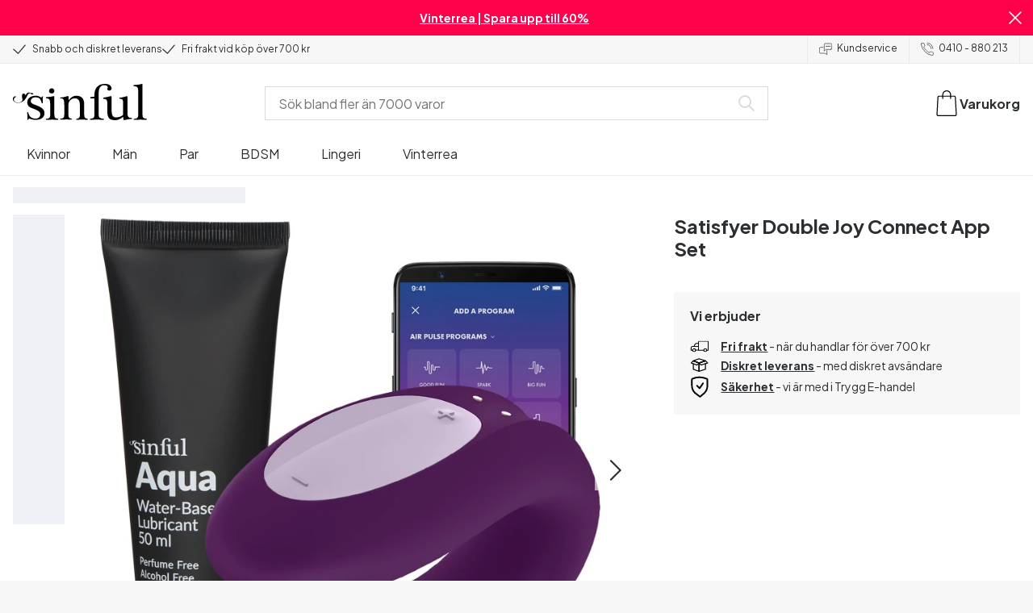

--- FILE ---
content_type: text/html; charset=UTF-8
request_url: https://www.sinful.se/p/satisfyer-double-joy-connect-app-set/1028852
body_size: 28359
content:
<!DOCTYPE html><!--sinful--><html lang="sv-se"><head><meta charSet="utf-8"/><meta name="viewport" content="width=device-width, initial-scale=1"/><link rel="preload" href="/_next/static/media/636a5ac981f94f8b-s.p.woff2" as="font" crossorigin="" type="font/woff2"/><link rel="preload" href="/_next/static/media/c49dcee81b580683-s.p.woff2" as="font" crossorigin="" type="font/woff2"/><link rel="preload" href="/_next/static/media/fa3e259cafa8f47e-s.p.woff2" as="font" crossorigin="" type="font/woff2"/><link rel="preload" as="image" imageSrcSet="https://eu-images.contentstack.com/v3/assets/blt70200aeea7ce7e0e/blt7a6032ed65eb0ac7/64e73a8ab9d84630b78a339b/28852-satisfyer-double-joy-connect-app-saet_01_app_q100.jpg?quality=90&amp;width=640&amp;height=auto&amp;format=webp&amp;auto=webp&amp;disable=upscale 640w, https://eu-images.contentstack.com/v3/assets/blt70200aeea7ce7e0e/blt7a6032ed65eb0ac7/64e73a8ab9d84630b78a339b/28852-satisfyer-double-joy-connect-app-saet_01_app_q100.jpg?quality=90&amp;width=750&amp;height=auto&amp;format=webp&amp;auto=webp&amp;disable=upscale 750w, https://eu-images.contentstack.com/v3/assets/blt70200aeea7ce7e0e/blt7a6032ed65eb0ac7/64e73a8ab9d84630b78a339b/28852-satisfyer-double-joy-connect-app-saet_01_app_q100.jpg?quality=90&amp;width=828&amp;height=auto&amp;format=webp&amp;auto=webp&amp;disable=upscale 828w, https://eu-images.contentstack.com/v3/assets/blt70200aeea7ce7e0e/blt7a6032ed65eb0ac7/64e73a8ab9d84630b78a339b/28852-satisfyer-double-joy-connect-app-saet_01_app_q100.jpg?quality=90&amp;width=1080&amp;height=auto&amp;format=webp&amp;auto=webp&amp;disable=upscale 1080w, https://eu-images.contentstack.com/v3/assets/blt70200aeea7ce7e0e/blt7a6032ed65eb0ac7/64e73a8ab9d84630b78a339b/28852-satisfyer-double-joy-connect-app-saet_01_app_q100.jpg?quality=90&amp;width=1200&amp;height=auto&amp;format=webp&amp;auto=webp&amp;disable=upscale 1200w, https://eu-images.contentstack.com/v3/assets/blt70200aeea7ce7e0e/blt7a6032ed65eb0ac7/64e73a8ab9d84630b78a339b/28852-satisfyer-double-joy-connect-app-saet_01_app_q100.jpg?quality=90&amp;width=1920&amp;height=auto&amp;format=webp&amp;auto=webp&amp;disable=upscale 1920w, https://eu-images.contentstack.com/v3/assets/blt70200aeea7ce7e0e/blt7a6032ed65eb0ac7/64e73a8ab9d84630b78a339b/28852-satisfyer-double-joy-connect-app-saet_01_app_q100.jpg?quality=90&amp;width=2048&amp;height=auto&amp;format=webp&amp;auto=webp&amp;disable=upscale 2048w, https://eu-images.contentstack.com/v3/assets/blt70200aeea7ce7e0e/blt7a6032ed65eb0ac7/64e73a8ab9d84630b78a339b/28852-satisfyer-double-joy-connect-app-saet_01_app_q100.jpg?quality=90&amp;width=2560&amp;height=auto&amp;format=webp&amp;auto=webp&amp;disable=upscale 2560w" imageSizes="(max-width: 720px) 100vw, (max-width: 1184px) 66vw, 690px" fetchPriority="high"/><link rel="stylesheet" href="/_next/static/css/fc70fb4e98a6c1fb.css" data-precedence="next"/><link rel="stylesheet" href="/_next/static/css/f5298bb8e23fe921.css" data-precedence="next"/><link rel="stylesheet" href="/_next/static/css/720bd146c0792968.css" data-precedence="next"/><link rel="stylesheet" href="/_next/static/css/ef6323d7e0e83717.css" data-precedence="next"/><link rel="preload" as="script" fetchPriority="low" href="/_next/static/chunks/webpack-20f0f034df314207.js"/><script src="/_next/static/chunks/d54144d8-e0db7650491f2cec.js" async=""></script><script src="/_next/static/chunks/6681-07b7c035eaf7b845.js" async=""></script><script src="/_next/static/chunks/main-app-f90c07f13de7d790.js" async=""></script><script src="/_next/static/chunks/3171c777-ef619cca4aa4507b.js" async=""></script><script src="/_next/static/chunks/7926-66d63d3677b22954.js" async=""></script><script src="/_next/static/chunks/8258-4c10ecd4ac375a16.js" async=""></script><script src="/_next/static/chunks/5646-4e3722bce986a4f6.js" async=""></script><script src="/_next/static/chunks/904-c06f54e8f7371cbd.js" async=""></script><script src="/_next/static/chunks/1369-15b0731805f7dfa6.js" async=""></script><script src="/_next/static/chunks/1768-030f4564e28d7068.js" async=""></script><script src="/_next/static/chunks/9617-46101e61c2ee2c64.js" async=""></script><script src="/_next/static/chunks/1200-6d343d54edc67b19.js" async=""></script><script src="/_next/static/chunks/7662-30099bd23370d43e.js" async=""></script><script src="/_next/static/chunks/3345-36b401a8a5b35534.js" async=""></script><script src="/_next/static/chunks/9181-38a358e392bb16f8.js" async=""></script><script src="/_next/static/chunks/7664-2034b1c49556d540.js" async=""></script><script src="/_next/static/chunks/471-bd28b533778f91e0.js" async=""></script><script src="/_next/static/chunks/4342-aa8169d308ed3eb4.js" async=""></script><script src="/_next/static/chunks/3900-e058c4f3be84d47b.js" async=""></script><script src="/_next/static/chunks/5326-4aedf146095c8636.js" async=""></script><script src="/_next/static/chunks/446-dfe1cc338f822670.js" async=""></script><script src="/_next/static/chunks/app/layout-7e4bf44d0560efeb.js" async=""></script><script src="/_next/static/chunks/app/global-error-371fdcea30b793d2.js" async=""></script><script src="/_next/static/chunks/app/not-found-cd3163762e265070.js" async=""></script><script src="/_next/static/chunks/app/p/%5Burl%5D/%5Bsku%5D/layout-47d6ef1749b8e9bd.js" async=""></script><script src="/_next/static/chunks/app/p/%5Burl%5D/%5Bsku%5D/page-5a15e7e349e95fc5.js" async=""></script><link rel="preload" href="/_next/static/chunks/1400.61805b4bf32a5748.js" as="script" fetchPriority="low"/><link rel="preload" href="/_next/static/chunks/7627.f0a19b166c363b28.js" as="script" fetchPriority="low"/><link rel="preload" href="/_next/static/chunks/4503.0a5e9ab8c84042bf.js" as="script" fetchPriority="low"/><meta name="next-size-adjust" content=""/><link rel="icon" type="image/x-icon" href="/favicon.ico"/><link rel="mask-icon" href="/favicon.svg" color="#000000"/><link rel="apple-touch-icon" sizes="180x180" href="/apple-touch-icon.png"/><link rel="icon" type="image/png" sizes="48x48" href="/favicon-48x48.png"/><link rel="icon" type="image/png" sizes="32x32" href="/favicon-32x32.png"/><link rel="icon" type="image/png" sizes="16x16" href="/favicon-16x16.png"/><link rel="manifest" href="/site.webmanifest"/><link rel="preconnect" href="https://dev.visualwebsiteoptimizer.com"/><title>Satisfyer Double Joy Connect App Set | Sinful</title><meta name="description" content="Köp Satisfyer Double Joy Connect App Set hos Sinful. Snabb &amp; diskret leverans. Nordens största utbud."/><link rel="canonical" href="https://www.sinful.se/p/satisfyer-double-joy-connect-app-set/1028852"/><link rel="alternate" hrefLang="en-us" href="https://www.sinful.com/p/satisfyer-double-joy-connect-app-set/1028852"/><link rel="alternate" hrefLang="de-de" href="https://www.sinful.de/p/satisfyer-double-joy-connect-app-set/1028852"/><link rel="alternate" hrefLang="de-at" href="https://www.sinful.at/p/satisfyer-double-joy-connect-app-set/1028852"/><link rel="alternate" hrefLang="de-ch" href="https://www.sinful.ch/p/satisfyer-double-joy-connect-app-set/1028852"/><link rel="alternate" hrefLang="fr-be" href="https://www.sinful.be/fr/p/satisfyer-double-joy-connect-app-set/1028852"/><link rel="alternate" hrefLang="nb-no" href="https://www.sinful.no/p/satisfyer-double-joy-connect-app-sett/1028852"/><link rel="alternate" hrefLang="fr-fr" href="https://www.sinful.fr/p/satisfyer-double-joy-connect-app-set/1028852"/><link rel="alternate" hrefLang="fr-ch" href="https://www.sinful.ch/fr/p/satisfyer-double-joy-connect-app-set/1028852"/><link rel="alternate" hrefLang="nl-nl" href="https://www.sinful.nl/p/satisfyer-double-joy-koppelvibrator-met-app-set/1028852"/><link rel="alternate" hrefLang="nl-be" href="https://www.sinful.be/p/satisfyer-double-joy-connect-app-set/1028852"/><link rel="alternate" hrefLang="da-dk" href="https://www.sinful.dk/p/satisfyer-double-joy-connect-app-saet/1028852"/><link rel="alternate" hrefLang="sv-se" href="https://www.sinful.se/p/satisfyer-double-joy-connect-app-set/1028852"/><link rel="alternate" hrefLang="fi-fi" href="https://www.sinful.fi/p/satisfyer-double-joy-connect-app-vibraattorisetti/1028852"/><link rel="alternate" hrefLang="en-gb" href="https://www.sinful.co.uk/p/satisfyer-double-joy-connect-app-set/1028852"/><meta property="og:title" content="Satisfyer Double Joy Connect App Set | Sinful"/><meta property="og:description" content="Köp Satisfyer Double Joy Connect App Set hos Sinful. Snabb &amp; diskret leverans. Nordens största utbud."/><meta property="og:url" content="https://www.sinful.se/p/satisfyer-double-joy-connect-app-set/1028852"/><meta property="og:locale" content="sv-SE"/><meta property="og:image" content="https://eu-images.contentstack.com/v3/assets/blt70200aeea7ce7e0e/blt7a6032ed65eb0ac7/64e73a8ab9d84630b78a339b/28852-satisfyer-double-joy-connect-app-saet_01_app_q100.jpg"/><meta property="og:type" content="website"/><meta name="twitter:card" content="summary_large_image"/><meta name="twitter:title" content="Satisfyer Double Joy Connect App Set | Sinful"/><meta name="twitter:description" content="Köp Satisfyer Double Joy Connect App Set hos Sinful. Snabb &amp; diskret leverans. Nordens största utbud."/><meta name="twitter:image" content="https://eu-images.contentstack.com/v3/assets/blt70200aeea7ce7e0e/blt7a6032ed65eb0ac7/64e73a8ab9d84630b78a339b/28852-satisfyer-double-joy-connect-app-saet_01_app_q100.jpg"/><script>!function(){"use strict";function l(e){for(var t=e,r=0,n=document.cookie.split(";");r<n.length;r++){var o=n[r].split("=");if(o[0].trim()===t)return o[1]}}function s(e){return localStorage.getItem(e)}function u(e){return window[e]}function A(e,t){e=document.querySelector(e);return t?null==e?void 0:e.getAttribute(t):null==e?void 0:e.textContent}var e=window,t=document,r="script",n="dataLayer",o="https://hinfogzi.sinful.se",a="https://load.hinfogzi.sinful.se",i="47pn5hinfogzi",c="3phl=aWQ9R1RNLU5YUlBHTFo1&page=2",g="cookie",v="sfbid",E="",d=!1;try{var d=!!g&&(m=navigator.userAgent,!!(m=new RegExp("Version/([0-9._]+)(.*Mobile)?.*Safari.*").exec(m)))&&16.4<=parseFloat(m[1]),f="stapeUserId"===g,I=d&&!f?function(e,t,r){void 0===t&&(t="");var n={cookie:l,localStorage:s,jsVariable:u,cssSelector:A},t=Array.isArray(t)?t:[t];if(e&&n[e])for(var o=n[e],a=0,i=t;a<i.length;a++){var c=i[a],c=r?o(c,r):o(c);if(c)return c}else console.warn("invalid uid source",e)}(g,v,E):void 0;d=d&&(!!I||f)}catch(e){console.error(e)}var m=e,g=(m[n]=m[n]||[],m[n].push({"gtm.start":(new Date).getTime(),event:"gtm.js"}),t.getElementsByTagName(r)[0]),v=I?"&bi="+encodeURIComponent(I):"",E=t.createElement(r),f=(d&&(i=8<i.length?i.replace(/([a-z]{8}$)/,"kp$1"):"kp"+i),!d&&a?a:o);E.async=!0,E.src=f+"/"+i+".js?"+c+v,null!=(e=g.parentNode)&&e.insertBefore(E,g)}();</script><script id="vwoCode" type="text/javascript">
          //DO NOT make any changes to smart code except for entering your account id
          window._vwo_code ||
            (function () {
            var account_id = 846284,
            version = 2.1,
            settings_tolerance = 2000,
            hide_element = "body",
            hide_element_style = "",
            /* DO NOT EDIT BELOW THIS LINE */
                f=false,w=window,d=document,v=d.querySelector('#vwoCode'),cK='_vwo_'+account_id+'_settings',cc={};try{var c=JSON.parse(localStorage.getItem('_vwo_'+account_id+'_config'));cc=c&&typeof c==='object'?c:{}}catch(e){}var stT=cc.stT==='session'?w.sessionStorage:w.localStorage;code={nonce:v&&v.nonce,use_existing_jquery:function(){return typeof use_existing_jquery!=='undefined'?use_existing_jquery:undefined},library_tolerance:function(){return typeof library_tolerance!=='undefined'?library_tolerance:undefined},settings_tolerance:function(){return cc.sT||settings_tolerance},hide_element_style:function(){return'{'+(cc.hES||hide_element_style)+'}'},hide_element:function(){if(performance.getEntriesByName('first-contentful-paint')[0]){return''}return typeof cc.hE==='string'?cc.hE:hide_element},getVersion:function(){return version},finish:function(e){if(!f){f=true;var t=d.getElementById('_vis_opt_path_hides');if(t)t.parentNode.removeChild(t);if(e)(new Image).src='https://dev.visualwebsiteoptimizer.com/ee.gif?a='+account_id+e}},finished:function(){return f},addScript:function(e){var t=d.createElement('script');t.type='text/javascript';if(e.src){t.src=e.src}else{t.text=e.text}v&&t.setAttribute('nonce',v.nonce);d.getElementsByTagName('head')[0].appendChild(t)},load:function(e,t){var n=this.getSettings(),i=d.createElement('script'),r=this;t=t||{};if(n){i.textContent=n;d.getElementsByTagName('head')[0].appendChild(i);if(!w.VWO||VWO.caE){stT.removeItem(cK);r.load(e)}}else{var o=new XMLHttpRequest;o.open('GET',e,true);o.withCredentials=!t.dSC;o.responseType=t.responseType||'text';o.onload=function(){if(t.onloadCb){return t.onloadCb(o,e)}if(o.status===200||o.status===304){w._vwo_code.addScript({text:o.responseText})}else{w._vwo_code.finish('&e=loading_failure:'+e)}};o.onerror=function(){if(t.onerrorCb){return t.onerrorCb(e)}w._vwo_code.finish('&e=loading_failure:'+e)};o.send()}},getSettings:function(){try{var e=stT.getItem(cK);if(!e){return}e=JSON.parse(e);if(Date.now()>e.e){stT.removeItem(cK);return}return e.s}catch(e){return}},init:function(){if(d.URL.indexOf('__vwo_disable__')>-1)return;var e=this.settings_tolerance();w._vwo_settings_timer=setTimeout(function(){w._vwo_code.finish();stT.removeItem(cK)},e);var t;if(this.hide_element()!=='body'){t=d.createElement('style');var n=this.hide_element(),i=n?n+this.hide_element_style():'',r=d.getElementsByTagName('head')[0];t.setAttribute('id','_vis_opt_path_hides');v&&t.setAttribute('nonce',v.nonce);t.setAttribute('type','text/css');if(t.styleSheet)t.styleSheet.cssText=i;else t.appendChild(d.createTextNode(i));r.appendChild(t)}else{t=d.getElementsByTagName('head')[0];var i=d.createElement('div');i.style.cssText='z-index: 2147483647 !important;position: fixed !important;left: 0 !important;top: 0 !important;width: 100% !important;height: 100% !important;background: white !important;';i.setAttribute('id','_vis_opt_path_hides');i.classList.add('_vis_hide_layer');t.parentNode.insertBefore(i,t.nextSibling)}var o=window._vis_opt_url||d.URL,s='https://dev.visualwebsiteoptimizer.com/j.php?a='+account_id+'&u='+encodeURIComponent(o)+'&vn='+version;if(w.location.search.indexOf('_vwo_xhr')!==-1){this.addScript({src:s})}else{this.load(s+'&x=true')}}};w._vwo_code=code;code.init();})();(function(){var i=window;function t(){if(i._vwo_code){var e=t.hidingStyle=document.getElementById('_vis_opt_path_hides')||t.hidingStyle;if(!i._vwo_code.finished()&&!_vwo_code.libExecuted&&(!i.VWO||!VWO.dNR)){if(!document.getElementById('_vis_opt_path_hides')){document.getElementsByTagName('head')[0].appendChild(e)}requestAnimationFrame(t)}}}t()})();</script><script src="/_next/static/chunks/polyfills-42372ed130431b0a.js" noModule=""></script><style id="__jsx-4110252119">:root{--_10w3tcw1y:'Plus Jakarta Sans', 'Plus Jakarta Sans Fallback';--_10w3tcw1z:'DM Serif Display', 'DM Serif Display Fallback'}</style></head><body><div hidden=""><!--$--><!--/$--></div><noscript><iframe src="https://load.hinfogzi.sinful.se/ns.html?id=GTM-NXRPGLZ5" height="0" width="0" style="display:none;visibility:hidden"></iframe></noscript><div class="" id="ui-root"><div data-testid="infobar" class="yrijto69 yrijto91 _7go9my40 _1a8p1y74l _1a8p1y75" style="grid-template-columns:1fr 30px"><div class="_1a8p1y77d _1a8p1y7a yrijtoc3 yrijtoev yrijtomd yrijtop5 _137o0st91 _137o0stjb _137o0stjc _137o0stk7 _137o0stkd _137o0stkj"><article class="_1ufgj3a3 _1weu09u0"><p><a class="fiw1770 _1ufgj3a1" data-infobar="campaign" target="_self" href="/sexleksaker/favoriter/rea"><span class="_1ufgj3a0" style="font-weight:bold">Vinterrea | Spara upp till 60%</span></a></p></article></div><span class="_1rej2pt0 _1weu09u1"><svg xmlns="http://www.w3.org/2000/svg" viewBox="0 0 2048 2048" focusable="false" data-infobar="close" role="button" fill="currentColor" stroke="none"><path d="M1169 1024l879 879-145 145-879-879-879 879L0 1903l879-879L0 145 145 0l879 879L1903 0l145 145-879 879z"></path></svg></span></div><div class="_1a8p1y74l _1a8p1y77d _1a8p1y77t _1a8p1y7a yrijtoc3 yrijtoev yrijtomd yrijtop5 _137o0st91 _137o0stjb _137o0stjc _137o0stk7 _137o0stkd _137o0stkj _1sdu78v0"><div class="_1a8p1y70 _1a8p1y7b _1sdu78v4"><div class="_1a8p1y7a _1a8p1y74l"><span class="_1rej2pt0 yrijtopk _1f8og78f"><svg xmlns="http://www.w3.org/2000/svg" width="15.693" height="11.446" viewBox="0 0 15.693 11.446" stroke-linecap="round" stroke-linejoin="round" stroke-width="1.2" fill="currentColor" stroke="none"><g transform="translate(-911.652 -1129.654)"><path d="M912.5,1135.5l5.478,5,8.522-10" transform="translate(0 0)" fill="none" stroke="currentColor"></path></g></svg></span><span class="_1cfy9420 _1f8og785 _1f8og781y _1f8og783m _1f8og786j">Snabb och diskret leverans</span></div><div class="_1a8p1y7a _1a8p1y74l"><span class="_1rej2pt0 yrijtopk _1f8og78f"><svg xmlns="http://www.w3.org/2000/svg" width="15.693" height="11.446" viewBox="0 0 15.693 11.446" stroke-linecap="round" stroke-linejoin="round" stroke-width="1.2" fill="currentColor" stroke="none"><g transform="translate(-911.652 -1129.654)"><path d="M912.5,1135.5l5.478,5,8.522-10" transform="translate(0 0)" fill="none" stroke="currentColor"></path></g></svg></span><span class="_1cfy9420 _1f8og785 _1f8og781y _1f8og783m _1f8og786j">Fri frakt vid köp över 700 kr</span></div></div><div class="_1a8p1y7a _1a8p1y71 _1sdu78v4"><div class="b0gn4q4" style="--b0gn4q0:1;--b0gn4q1:1;--b0gn4q2:0px;--b0gn4q3:0px"><div class="_1auylowu _137o0st91"><ul class="b0gn4q6 yrijto0 yrijto2s"><li class="b0gn4q7"><div class="_1a8p1y77d _1a8p1y7a"><div class="_1a8p1y7a _1a8p1y74l"><span class="_1rej2pt0 yrijtopk _1f8og78f"><svg xmlns="http://www.w3.org/2000/svg" width="15.693" height="11.446" viewBox="0 0 15.693 11.446" stroke-linecap="round" stroke-linejoin="round" stroke-width="1.2" fill="currentColor" stroke="none"><g transform="translate(-911.652 -1129.654)"><path d="M912.5,1135.5l5.478,5,8.522-10" transform="translate(0 0)" fill="none" stroke="currentColor"></path></g></svg></span><span class="_1cfy9420 _1f8og785 _1f8og781y _1f8og783m _1f8og786j">Snabb och diskret leverans</span></div></div></li><li class="b0gn4q7"><div class="_1a8p1y77d _1a8p1y7a"><div class="_1a8p1y7a _1a8p1y74l"><span class="_1rej2pt0 yrijtopk _1f8og78f"><svg xmlns="http://www.w3.org/2000/svg" width="15.693" height="11.446" viewBox="0 0 15.693 11.446" stroke-linecap="round" stroke-linejoin="round" stroke-width="1.2" fill="currentColor" stroke="none"><g transform="translate(-911.652 -1129.654)"><path d="M912.5,1135.5l5.478,5,8.522-10" transform="translate(0 0)" fill="none" stroke="currentColor"></path></g></svg></span><span class="_1cfy9420 _1f8og785 _1f8og781y _1f8og783m _1f8og786j">Fri frakt vid köp över 700 kr</span></div></div></li><li class="b0gn4q7"><div class="_1a8p1y77d _1a8p1y7a"></div></li></ul></div></div></div><div class="_1a8p1y70 _1a8p1y7c _137o0st13v _1a8p1y77i"><div class="_1sdu78v1 _1sdu78v2 _1sdu78v3"><span class="_1cfy9420 _1f8og785 _1f8og785k _1f8og781y _1f8og783m _1f8og786j"><a data-navid="nav-link" class="fiw1770" href="/support "><span class="_1rej2pt0 yrijtopf _1f8og78f"><svg xmlns="http://www.w3.org/2000/svg" viewBox="0 0 24 22" fill="none" stroke="currentColor" stroke-linecap="round" stroke-linejoin="round"><path d="M8.91,8.43h-5a2,2,0,0,0-2,2v7a2,2,0,0,0,2,2h9l3,3v-8" transform="translate(-1.41 -0.93)"></path><path d="M22.91,12.43h-9l-3,3v-12a2,2,0,0,1,2-2h10a2,2,0,0,1,2,2v7A2,2,0,0,1,22.91,12.43Z" transform="translate(-1.41 -0.93)"></path><circle cx="13.5" cy="5.5" r="0.5"></circle><circle cx="16.5" cy="5.5" r="0.5"></circle><circle cx="19.5" cy="5.5" r="0.5"></circle></svg></span> <!-- -->Kundservice</a></span></div><div class="_1sdu78v1 _1sdu78v3"><span class="_1cfy9420 _1f8og785 _1f8og785k _1f8og781y _1f8og783m _1f8og786j"><a class="fiw1770" href="tel:0410 - 880 213"><span class="_1rej2pt0 yrijtopf _1f8og78f"><svg xmlns="http://www.w3.org/2000/svg" viewBox="0 0 23.29 23.31" fill="none" stroke="currentColor" stroke-linecap="round" stroke-linejoin="round"><path d="M2.1,2.76A2,2,0,0,0,2,4.09a24.46,24.46,0,0,0,6.78,13,23.78,23.78,0,0,0,13,6.74,2.08,2.08,0,0,0,1.33-.09.62.62,0,0,0,.32-.41l.81-3.59a1,1,0,0,0-.3-.89c-.13-.12-2.85-1.1-4.14-1.73a1.08,1.08,0,0,0-1.41.32l-.5.86a1.28,1.28,0,0,1-.79.59c-1.26.32-5.16-3.27-6-4.12S6.47,9.9,6.79,8.64a1.26,1.26,0,0,1,.59-.78l.86-.5A1.09,1.09,0,0,0,8.57,6,21,21,0,0,1,7.31,2.49a1.12,1.12,0,0,0-1.2-.86l-3.62.81A.64.64,0,0,0,2.1,2.76Z" transform="translate(-1.44 -1.09)"></path><path d="M13.07,4.6a7.11,7.11,0,0,1,7.11,7.11" transform="translate(-1.44 -1.09)"></path><path d="M13.07,1.59A10.12,10.12,0,0,1,23.19,11.71" transform="translate(-1.44 -1.09)"></path></svg></span> <!-- -->0410 - 880 213</a></span></div></div></div><header><div class="_7brozz1"><div class="yrijtoc3 yrijtoev yrijtomd yrijtop5 _137o0st91 _137o0stjb _137o0stjc _137o0stk7 _137o0stkd _137o0stkj _7brozz5"><div class="_7brozz7 _7brozz8"><a class="fiw1770" href="/"><svg xmlns="http://www.w3.org/2000/svg" width="165.849" height="44.996" viewBox="0 0 165.849 44.996"><g transform="translate(-6.38 -16.6)"><g transform="translate(24.068 16.6)"><path d="M47.144,50.8a8.162,8.162,0,0,0-2.454-1.882,27.53,27.53,0,0,0-3.109-1.554,20.9,20.9,0,0,0-2.045-.818c-.818-.327-1.554-.573-2.127-.818a12.81,12.81,0,0,1-3.518-1.718,3.257,3.257,0,0,1-1.473-2.863,4.082,4.082,0,0,1,1.718-3.436,6.656,6.656,0,0,1,4.172-1.227c2.373,0,4.254.654,5.4,1.963a11.776,11.776,0,0,1,2.373,5.4c.164.245.9.164,1.064-.082V39.345a25.3,25.3,0,0,1,.409-4.009.738.738,0,0,0-.409-.082h-.491c-.164.082-.082,0-.082.082a1.764,1.764,0,0,1-.9,1.309,1.8,1.8,0,0,0-.654-.082.613.613,0,0,1-.409-.082h0a9.879,9.879,0,0,0-2.945-1.473,11.457,11.457,0,0,0-3.109-.409,18.8,18.8,0,0,0-3.682.409A11.16,11.16,0,0,0,31.518,36.4a8.764,8.764,0,0,0-2.454,2.454,6.593,6.593,0,0,0-.982,3.763,8.563,8.563,0,0,0,.573,3.191,7.038,7.038,0,0,0,1.636,2.127,9.722,9.722,0,0,0,2.373,1.473c.9.409,1.882.818,2.782,1.145.654.245,1.309.491,1.882.736.654.245,1.227.491,1.882.736a14.351,14.351,0,0,1,3.436,2.127A4.213,4.213,0,0,1,44.2,57.671a4.769,4.769,0,0,1-1.554,3.845,5.967,5.967,0,0,1-4.009,1.391,12.727,12.727,0,0,1-3.763-.491,6.343,6.343,0,0,1-2.7-1.554,8.162,8.162,0,0,1-1.882-2.454,13.485,13.485,0,0,1-1.145-3.354c0-.082,0-.082-.164-.082-.082,0-.245-.082-.327-.082h-.082a1.163,1.163,0,0,0-.491.164c-.082.082-.082,0-.082.082,0,.164.245,3.191.245,4.581V64.3h0a.737.737,0,0,0,.409.082,1.6,1.6,0,0,0,.573-.082h0a1.591,1.591,0,0,1,.736-1.145,1.32,1.32,0,0,1,.736-.245.738.738,0,0,1,.409.082h0a12.755,12.755,0,0,0,3.518,1.064,21.07,21.07,0,0,0,3.682.409,22.983,22.983,0,0,0,4.009-.409,11.3,11.3,0,0,0,3.518-1.391,7.521,7.521,0,0,0,2.536-2.536,7.166,7.166,0,0,0,.982-3.927,7.279,7.279,0,0,0-.573-3.109A13.245,13.245,0,0,0,47.144,50.8Z" transform="translate(-28 -19.874)"></path><path d="M71.008,63.157a11.194,11.194,0,0,1-2.373-.573,2.737,2.737,0,0,1-1.309-1.227,4.624,4.624,0,0,1-.491-1.963,26.324,26.324,0,0,1-.082-2.7h0V36a2.529,2.529,0,0,0-.164-.654c-.082-.164-.245-.327-.654-.245-.245,0-1.227.327-1.718.409a12.859,12.859,0,0,1-1.882.327c-.736.082-1.391.164-2.127.245-.654.082-1.309.082-1.963.164s-1.145.082-1.554.164h0c-.164,0-.164,0-.245.164a.818.818,0,0,0,0,.982c.082.082.082.164.245.164h0a13.135,13.135,0,0,1,2.536.573,2.87,2.87,0,0,1,1.554,1.391,9.287,9.287,0,0,1,.654,2.7c.082,1.145.164,2.618.164,4.5V57.184a23.826,23.826,0,0,1-.082,2.536,3.9,3.9,0,0,1-.573,1.8,3.472,3.472,0,0,1-1.554,1.227,9.6,9.6,0,0,1-2.7.573.425.425,0,0,0-.327.164.877.877,0,0,0-.164.491.45.45,0,0,0,.164.409c.082.082.082.164.245.164,1.145,0,6.3-.245,7.69-.245,1.309,0,6.136.245,6.872.245.164,0,.245,0,.245-.164.082-.164.164-.245.164-.409a1.163,1.163,0,0,0-.164-.491A.726.726,0,0,0,71.008,63.157Z" transform="translate(-33.129 -19.96)"></path><path d="M67.627,26.654a3.564,3.564,0,0,0-.9-2.373,2.854,2.854,0,0,0-2.291-.982,3.33,3.33,0,0,0-2.454.982A3.1,3.1,0,0,0,61,26.572a2.639,2.639,0,0,0,1.064,2.209,3.585,3.585,0,0,0,2.536.9,3.021,3.021,0,0,0,2.209-.9A3.552,3.552,0,0,0,67.627,26.654Z" transform="translate(-34.002 -17.819)"></path><path d="M111.67,63.07a10.689,10.689,0,0,1-2.209-.573,2.406,2.406,0,0,1-1.227-1.145,5.731,5.731,0,0,1-.491-1.882c-.082-.736-.082-1.718-.082-2.863V45.563c0-3.927-.9-6.709-2.618-8.427S100.871,34.6,97.762,34.6a8.7,8.7,0,0,0-3.027.491,11.47,11.47,0,0,0-2.454,1.227A12.689,12.689,0,0,0,90.4,37.872q-.736.859-1.227,1.473a.51.51,0,0,1-.409.245H88.6a.509.509,0,0,1-.327-.491V36.318a1.955,1.955,0,0,0-.409-1.145c-.164-.245-.327-.245-.573-.245a.89.89,0,0,0-.409.082,38.717,38.717,0,0,1-4.827,1.309,26.579,26.579,0,0,1-3.6.409.425.425,0,0,0-.327.164.625.625,0,0,0-.164.409c0,.164,0,.245.164.327a.425.425,0,0,0,.327.164,5.6,5.6,0,0,1,2.536.491,3.3,3.3,0,0,1,1.391,1.882,16.347,16.347,0,0,1,.491,3.436c.082,1.391.082,3.109.082,5.236v8.1a23.878,23.878,0,0,1-.082,2.618,4.614,4.614,0,0,1-.573,1.882A2.491,2.491,0,0,1,80.827,62.5a9.269,9.269,0,0,1-2.536.491.425.425,0,0,0-.327.164.877.877,0,0,0-.164.491.45.45,0,0,0,.164.409c.082.082.082.164.245.164,1.064,0,5.972-.245,7.363-.245,1.309,0,5.972.245,6.3.245.164,0,.245,0,.245-.164.082-.164.164-.245.164-.409a1.163,1.163,0,0,0-.164-.491.425.425,0,0,0-.327-.164,6.681,6.681,0,0,1-2.045-.654A3.28,3.28,0,0,1,88.6,61.107a5.833,5.833,0,0,1-.409-1.882,26.328,26.328,0,0,1-.082-2.7v-10.8a7.662,7.662,0,0,1,.573-3.027,7.318,7.318,0,0,1,1.554-2.536,7.732,7.732,0,0,1,2.536-1.718,9.3,9.3,0,0,1,3.518-.654,5.728,5.728,0,0,1,3.272.9,5.637,5.637,0,0,1,1.8,2.291,8.662,8.662,0,0,1,.736,3.027c.082,1.064.164,2.127.164,3.272v9.736a23.824,23.824,0,0,1-.082,2.536,3.888,3.888,0,0,1-.491,1.8,2.951,2.951,0,0,1-1.227,1.227,5.511,5.511,0,0,1-2.291.573.425.425,0,0,0-.327.164.877.877,0,0,0-.164.491.45.45,0,0,0,.164.409c.082.082.082.164.245.164.818,0,5.645-.245,7.036-.245,1.309,0,6.054.245,6.545.245.164,0,.245,0,.245-.164.082-.164.164-.245.164-.409a1.163,1.163,0,0,0-.164-.491C111.915,63.152,111.834,63.152,111.67,63.07Z" transform="translate(-37.058 -19.874)"></path><path d="M133.781,31V29.772c0-1.145,0-2.373.082-3.682a13.964,13.964,0,0,1,.736-3.763,6.83,6.83,0,0,1,2.127-2.945,6.24,6.24,0,0,1,4.091-1.145,6.519,6.519,0,0,1,2.945.654,2.344,2.344,0,0,1,1.227,2.209,1.355,1.355,0,0,1-.409.982c-.082,0-.164.409-.164.982a1.311,1.311,0,0,0,.736,1.309,3.111,3.111,0,0,0,1.8.491,2.787,2.787,0,0,0,1.963-.736,2.162,2.162,0,0,0,.818-1.718,4.409,4.409,0,0,0-.736-2.7,6.578,6.578,0,0,0-1.882-1.8,7.636,7.636,0,0,0-2.7-.982,13.39,13.39,0,0,0-3.109-.327,14.542,14.542,0,0,0-5.481.982,11.551,11.551,0,0,0-4.009,2.7,11.382,11.382,0,0,0-2.454,4.091,14.815,14.815,0,0,0-.818,5.154v1.554a1.618,1.618,0,0,1-.164.9.848.848,0,0,1-.982.573l-3.436.327c-.164,0-.245.082-.327.245a1.541,1.541,0,0,0-.164.654,1.517,1.517,0,0,0,.164.573c.082.164.082.164.245.164h3.191a2.031,2.031,0,0,1,.736.082c.164.082.327.082.491.245a.6.6,0,0,1,.164.491V53.661a26.329,26.329,0,0,1-.082,2.7,3.9,3.9,0,0,1-.573,1.8,3.24,3.24,0,0,1-1.554,1.145,13.5,13.5,0,0,1-2.782.573.481.481,0,0,0-.409.164.877.877,0,0,0-.164.491.45.45,0,0,0,.164.409c.082.082.082.164.245.164,1.309,0,6.709-.245,8.1-.245,1.309,0,6.872.245,8.508.245.082,0,.164,0,.245-.164s.164-.245.164-.409a1.163,1.163,0,0,0-.164-.491.425.425,0,0,0-.327-.164,20.235,20.235,0,0,1-3.354-.654,3.888,3.888,0,0,1-1.882-1.145,3.521,3.521,0,0,1-.736-1.882,23.862,23.862,0,0,1-.164-2.7V36.071L133.781,31Z" transform="translate(-45.261 -16.6)"></path><path d="M178.161,62.1a6.652,6.652,0,0,1-2.782-.409,2.649,2.649,0,0,1-1.636-1.473,7.238,7.238,0,0,1-.654-2.7c-.082-1.064-.082-2.536-.082-4.254V36.327a2.828,2.828,0,0,0-.245-.982c-.082-.164-.164-.164-.409-.164a.89.89,0,0,0-.409.082,38.332,38.332,0,0,1-4.336,1.145,22.806,22.806,0,0,1-4.336.736c-.164,0-.164,0-.245.082a.492.492,0,0,0-.082.327v.082a1.163,1.163,0,0,0,.164.491c.082.082.082.164.245.164a10.706,10.706,0,0,1,2.373.491,2.094,2.094,0,0,1,1.391,1.227,6.159,6.159,0,0,1,.491,2.454c.082,1.064.082,2.454.082,4.336V57.762a1.428,1.428,0,0,1-.327.982,10.768,10.768,0,0,1-3.763,1.963,16.474,16.474,0,0,1-4.663.818,5.491,5.491,0,0,1-2.7-.573,4.245,4.245,0,0,1-1.8-1.8,10.093,10.093,0,0,1-.818-3.109,34.05,34.05,0,0,1-.245-4.418v-15.3a3.694,3.694,0,0,0-.245-1.064c-.082-.164-.164-.164-.409-.164a.89.89,0,0,0-.409.082c-.818.245-4.254.982-5.072,1.145s-3.6.654-4.009.736h0c-.164,0-.164,0-.245.164a.737.737,0,0,0-.082.409v.082a1.163,1.163,0,0,0,.164.491c.082.164.082.082.164.164h0a13.928,13.928,0,0,1,2.536.491,2.333,2.333,0,0,1,1.554,1.227,5.9,5.9,0,0,1,.654,2.454c.082,1.064.164,2.454.164,4.336v7.281a26.735,26.735,0,0,0,.409,4.663,9.057,9.057,0,0,0,1.473,3.354,6.311,6.311,0,0,0,2.863,2.045,12.834,12.834,0,0,0,4.745.736,13.571,13.571,0,0,0,4.581-.818,14.073,14.073,0,0,0,4.663-2.782.7.7,0,0,1,.491-.245h.164c.164,0,.409.327.409.491a10.428,10.428,0,0,0,.245,2.618c.164.573.327.654.491.654a3.893,3.893,0,0,0,1.064-.164,16.925,16.925,0,0,0,1.8-.327c.654-.164,1.309-.245,1.882-.409a6.714,6.714,0,0,1,1.473-.245c.409-.082.736-.082,1.064-.164a2.783,2.783,0,0,1,.818-.082c.245,0,.491-.082.736-.082h.9c.082,0,.082,0,.082-.082a1.038,1.038,0,0,0,.082-.491,2.893,2.893,0,0,0-.082-.491Z" transform="translate(-48.898 -19.965)"></path><path d="M204.835,59.8a13.773,13.773,0,0,1-2.7-.573A2.929,2.929,0,0,1,200.581,58a3.887,3.887,0,0,1-.491-1.963,26.329,26.329,0,0,1-.082-2.7V17.254a1.088,1.088,0,0,0-.245-.573.358.358,0,0,0-.245-.082,1.6,1.6,0,0,0-.573.082,26.124,26.124,0,0,1-5.154.982c-1.8.164-3.354.327-4.663.409h0c-.164,0-.164,0-.245.164a.737.737,0,0,0-.082.409v.082a1.163,1.163,0,0,0,.164.491c.082.164.082.082.164.164h0c1.227.164,2.209.327,3.027.491a3.111,3.111,0,0,1,1.8,1.391,5.946,5.946,0,0,1,.654,2.7c.082,1.145.164,2.7.164,4.5v25.28a23.824,23.824,0,0,1-.082,2.536,4.614,4.614,0,0,1-.573,1.882,3.751,3.751,0,0,1-1.636,1.227,10.974,10.974,0,0,1-2.863.573.425.425,0,0,0-.327.164.877.877,0,0,0-.164.491.45.45,0,0,0,.164.409c.082.082.082.164.245.164,1.391,0,6.627-.245,8.018-.245,1.309,0,6.463.245,7.445.245.164,0,.245,0,.245-.164.082-.164.164-.245.164-.409a1.163,1.163,0,0,0-.164-.491A.725.725,0,0,0,204.835,59.8Z" transform="translate(-57.247 -16.6)"></path></g><path d="M28.158,30.511c-.164,0-.409-.327-.736-.573-.818-.573-3.845-.573-5.318,3.109-.164.409-.245.409-.327,0-.082-2.373-4.172-3.272-4.172.573,0,3.763.982,4.172.409,5.972-.409,1.391-3.845,3.6-8.018,2.045-3.763-1.473-2.618-5.89-.082-6.381.491-.082.654-.327,0-.654a2.386,2.386,0,0,0-2.536.573A3.82,3.82,0,0,0,7.46,40.41c2.945,3.354,9.654,2.373,13.09-1.227s4.091-8.836,6.709-8.427c1.718.245,1.473.9,2.373,1.227.9.245,2.536,0,1.554-1.064C30.285,29.775,28.567,30.429,28.158,30.511Z" transform="translate(0 -2.375)"></path></g></svg></a></div><div class="_7brozz7 _7brozzc"><button role="button" class="w17qey8 _1f8og782n w17qey9 _7go9mye _1a8p1y7p _1a8p1y74l _1a8p1y77d _7go9my5e yrijtoc3 yrijtoev yrijto6e yrijto96 _1f8og78f _1a8p1y7a _1a8p1y73 _1a8p1y77d _1a8p1y74l _1a8p1y719 yrijtof"><span class="_1rej2pt0 qkhe17 _1f8og78z"><svg xmlns="http://www.w3.org/2000/svg" width="29" height="20" viewBox="0 0 25.2 17.2" stroke-width="1" fill="currentColor" stroke="none"><g id="Group_577" data-name="Group 577" transform="translate(-12.118 -11.208)"><line id="Line_18" data-name="Line 18" x2="24" transform="translate(12.718 11.808)" fill="#163567" stroke="#000" stroke-linecap="round" stroke-linejoin="round" stroke-width="1.2px"></line><line id="Line_19" data-name="Line 19" x2="24" transform="translate(12.718 27.808)" fill="#163567" stroke="#000" stroke-linecap="round" stroke-linejoin="round" stroke-width="1.2px"></line><line id="Line_20" data-name="Line 20" x2="24" transform="translate(12.718 19.808)" fill="#163567" stroke="#000" stroke-linecap="round" stroke-linejoin="round" stroke-width="1.2px"></line></g></svg></span><span class="qkhe16 _1cfy9420 _1f8og7823 _1f8og783m _1f8og786j">Meny</span></button><nav aria-label="Main" data-orientation="horizontal" dir="ltr" class="_1a8p1y70 _1a8p1y7i"><div style="position:relative"><ul data-orientation="horizontal" class="_1vm6wx43" dir="ltr"><li class="_1vm6wx46" data-testid="navitem"><a class="fiw1770 _1vm6wx47" data-navid="nav-link" id="radix-_R_14tla5lb_-trigger-radix-_R_74tla5lb_" data-state="closed" aria-expanded="false" aria-controls="radix-_R_14tla5lb_-content-radix-_R_74tla5lb_" data-radix-collection-item="" href="/kvinnor"><span class="_1cfy9420 _1f8og781y _1f8og783m _1f8og786j">Kvinnor</span></a></li><li class="_1vm6wx46" data-testid="navitem"><a class="fiw1770 _1vm6wx47" data-navid="nav-link" id="radix-_R_14tla5lb_-trigger-radix-_R_b4tla5lb_" data-state="closed" aria-expanded="false" aria-controls="radix-_R_14tla5lb_-content-radix-_R_b4tla5lb_" data-radix-collection-item="" href="/man"><span class="_1cfy9420 _1f8og781y _1f8og783m _1f8og786j">Män</span></a></li><li class="_1vm6wx46" data-testid="navitem"><a class="fiw1770 _1vm6wx47" data-navid="nav-link" id="radix-_R_14tla5lb_-trigger-radix-_R_f4tla5lb_" data-state="closed" aria-expanded="false" aria-controls="radix-_R_14tla5lb_-content-radix-_R_f4tla5lb_" data-radix-collection-item="" href="/par"><span class="_1cfy9420 _1f8og781y _1f8og783m _1f8og786j">Par</span></a></li><li class="_1vm6wx46" data-testid="navitem"><a class="fiw1770 _1vm6wx47" data-navid="nav-link" id="radix-_R_14tla5lb_-trigger-radix-_R_j4tla5lb_" data-state="closed" aria-expanded="false" aria-controls="radix-_R_14tla5lb_-content-radix-_R_j4tla5lb_" data-radix-collection-item="" href="/fetish"><span class="_1cfy9420 _1f8og781y _1f8og783m _1f8og786j">BDSM</span></a></li><li class="_1vm6wx46" data-testid="navitem"><a class="fiw1770 _1vm6wx47" data-navid="nav-link" id="radix-_R_14tla5lb_-trigger-radix-_R_n4tla5lb_" data-state="closed" aria-expanded="false" aria-controls="radix-_R_14tla5lb_-content-radix-_R_n4tla5lb_" data-radix-collection-item="" href="/kvinnor/sexiga-underklader"><span class="_1cfy9420 _1f8og781y _1f8og783m _1f8og786j">Lingeri</span></a></li><li class="_1vm6wx46" data-testid="navitem"><a class="fiw1770 _1vm6wx47" data-navid="nav-link" id="radix-_R_14tla5lb_-trigger-radix-_R_r4tla5lb_" data-state="closed" aria-expanded="false" aria-controls="radix-_R_14tla5lb_-content-radix-_R_r4tla5lb_" data-radix-collection-item="" href="/sexleksaker/favoriter/rea"><span class="_1cfy9420 _1f8og781y _1f8og783m _1f8og786j">Vinterrea</span></a></li></ul></div></nav></div><div class="_7brozz7 _7brozza"><div class="_137o0st91" data-headlessui-state=""><div class="yrijtobo yrijtobz yrijtoeg yrijtoer _1a8p1y74l yrijto3h yrijto3s _1a8p1y75 _12xnrmv2" style="grid-template-rows:min-content;grid-template-columns:1fr min-content"><input class="_12xnrmv3" autoComplete="off" placeholder="Sök bland fler än 7000 varor" id="headlessui-combobox-input-_R_b6tla5lb_" role="combobox" type="text" aria-expanded="false" aria-autocomplete="list" data-headlessui-state="" value=""/><svg xmlns="http://www.w3.org/2000/svg" fill="none" viewBox="0 0 24 24" color="currentColor" stroke="currentColor" stroke-width="2" class="_12xnrmv0" cursor="pointer"><path stroke-linecap="round" stroke-linejoin="round" d="M21 21l-6-6m2-5a7 7 0 11-14 0 7 7 0 0114 0z"></path></svg></div></div></div><div class="_7brozz7 _7brozz9"><a class="fiw1770 _1mw7j3e0" href="/cart"><div class="_1js9ehv1"><span class="_1rej2pt0 _1f8og7832 _1f8og78z"><svg xmlns="http://www.w3.org/2000/svg" viewBox="0 0 24.532 31.204" stroke-width="1" fill="none" stroke="currentColor"><g transform="translate(-771.18 -863.9)"><path d="M776.5,873.727v-4.613a4.674,4.674,0,0,1,4.732-4.613h0a4.674,4.674,0,0,1,4.732,4.613v4.613" transform="translate(2.281)" fill="none" stroke="#000" stroke-width="1.2px" stroke-linecap="round" stroke-miterlimit="10"></path><path d="M793.727,870.734l1.16,20.913a1.305,1.305,0,0,1-1.3,1.38H772.861a1.305,1.305,0,0,1-1.3-1.38l1.16-20.913a1.3,1.3,0,0,1,1.3-1.234h18.4A1.3,1.3,0,0,1,793.727,870.734Z" transform="translate(0.223 1.477)" fill="none" stroke="#000" stroke-width="1.2px" stroke-linejoin="round"></path></g></svg></span></div><span class="_1mw7j3e1 _1cfy9420 _1f8og7823 _1f8og783m _1f8og786j">Varukorg</span></a></div></div></div><div class=""></div></header><!--$!--><template data-dgst="BAILOUT_TO_CLIENT_SIDE_RENDERING"></template><!--/$--><script type="application/ld+json">{"@context":"http://schema.org","@type":"Organization","name":"Sinful","legalName":"Sinful","alternateName":"Sinfull","image":"https://eu-images.contentstack.com/v3/assets/blt70200aeea7ce7e0e/blt6a159b90ec3ec697/6444340139d7ae49943393e4/logo_black_550x550.jpg","description":"Köp dildos, BDSM-sexleksaker, vibratorer och sexleksaker för män, kvinnor och par hos Sinful. Sinful har över 6000 spännande produkter, alla leveras diskret.","url":"https://www.sinful.se","telephone":"0410880213","sameAs":["https://www.facebook.com/Sinfulse/","https://www.instagram.com/sinful.global/","https://www.instagram.com/sinful.global","https://www.youtube.com/@SinfulDK","https://www.tiktok.com/@sinful.global","https://da.wikipedia.org/wiki/Sinful","https://www.linkedin.com/company/sinful-aps"],"brand":{"@type":"Brand","name":"Sinful"},"address":{"@type":"PostalAddress","streetAddress":"Modemgatan 10","addressLocality":"Vellinge","postalCode":"235 39","addressCountry":{"@type":"Country","name":"Sverige"}},"contactPoint":{"@type":"ContactPoint","telephone":"0410880213","contactType":"customerservice","areaServed":"SE"}}</script><main><!--$!--><template data-dgst="BAILOUT_TO_CLIENT_SIDE_RENDERING"></template><div class="_7go9my4g _137o0st91"><div class="yrijto9v _1a8p1y719 _1a8p1y7a yrijtoc3 yrijtoev yrijtomd yrijtop5 _137o0st91 _137o0stjb _137o0stjc _137o0stk7 _137o0stkd _137o0stkj"><div class="_137o0stwi"><div class="yrijtoh8 yrijtohj yrijtok0 yrijtokb _137o0st3r _137o0stvj _7go9my54 _92i89m1"></div></div><div class="yrijto1o yrijto4g _1a8p1y719 _1a8p1y7a"><div class="_1a8p1y75 fbmaj40"><div class=""><div class="_1auylowu"><div class="imaasf1"></div><div class="imaasf2"><div class="b0gn4q4 imaasf0" style="--b0gn4q0:1;--b0gn4q1:1;--b0gn4q2:0px;--b0gn4q3:0px"><div class="_1auylowu _137o0st91"><ul class="b0gn4q6 yrijto0 yrijto2s"><li class="b0gn4q7"><img alt="Satisfyer Double Joy Connect App Set var 1" width="1500" height="1500" class="imaasf3 _18jdd940 _18jdd947 _18jdd941" fetchPriority="high" sizes="(max-width: 720px) 100vw, (max-width: 1184px) 66vw, 690px" srcSet="https://eu-images.contentstack.com/v3/assets/blt70200aeea7ce7e0e/blt7a6032ed65eb0ac7/64e73a8ab9d84630b78a339b/28852-satisfyer-double-joy-connect-app-saet_01_app_q100.jpg?quality=90&amp;width=640&amp;height=auto&amp;format=webp&amp;auto=webp&amp;disable=upscale 640w, https://eu-images.contentstack.com/v3/assets/blt70200aeea7ce7e0e/blt7a6032ed65eb0ac7/64e73a8ab9d84630b78a339b/28852-satisfyer-double-joy-connect-app-saet_01_app_q100.jpg?quality=90&amp;width=750&amp;height=auto&amp;format=webp&amp;auto=webp&amp;disable=upscale 750w, https://eu-images.contentstack.com/v3/assets/blt70200aeea7ce7e0e/blt7a6032ed65eb0ac7/64e73a8ab9d84630b78a339b/28852-satisfyer-double-joy-connect-app-saet_01_app_q100.jpg?quality=90&amp;width=828&amp;height=auto&amp;format=webp&amp;auto=webp&amp;disable=upscale 828w, https://eu-images.contentstack.com/v3/assets/blt70200aeea7ce7e0e/blt7a6032ed65eb0ac7/64e73a8ab9d84630b78a339b/28852-satisfyer-double-joy-connect-app-saet_01_app_q100.jpg?quality=90&amp;width=1080&amp;height=auto&amp;format=webp&amp;auto=webp&amp;disable=upscale 1080w, https://eu-images.contentstack.com/v3/assets/blt70200aeea7ce7e0e/blt7a6032ed65eb0ac7/64e73a8ab9d84630b78a339b/28852-satisfyer-double-joy-connect-app-saet_01_app_q100.jpg?quality=90&amp;width=1200&amp;height=auto&amp;format=webp&amp;auto=webp&amp;disable=upscale 1200w, https://eu-images.contentstack.com/v3/assets/blt70200aeea7ce7e0e/blt7a6032ed65eb0ac7/64e73a8ab9d84630b78a339b/28852-satisfyer-double-joy-connect-app-saet_01_app_q100.jpg?quality=90&amp;width=1920&amp;height=auto&amp;format=webp&amp;auto=webp&amp;disable=upscale 1920w, https://eu-images.contentstack.com/v3/assets/blt70200aeea7ce7e0e/blt7a6032ed65eb0ac7/64e73a8ab9d84630b78a339b/28852-satisfyer-double-joy-connect-app-saet_01_app_q100.jpg?quality=90&amp;width=2048&amp;height=auto&amp;format=webp&amp;auto=webp&amp;disable=upscale 2048w, https://eu-images.contentstack.com/v3/assets/blt70200aeea7ce7e0e/blt7a6032ed65eb0ac7/64e73a8ab9d84630b78a339b/28852-satisfyer-double-joy-connect-app-saet_01_app_q100.jpg?quality=90&amp;width=2560&amp;height=auto&amp;format=webp&amp;auto=webp&amp;disable=upscale 2560w" src="https://eu-images.contentstack.com/v3/assets/blt70200aeea7ce7e0e/blt7a6032ed65eb0ac7/64e73a8ab9d84630b78a339b/28852-satisfyer-double-joy-connect-app-saet_01_app_q100.jpg?quality=90&amp;width=2560&amp;height=auto&amp;format=webp&amp;auto=webp&amp;disable=upscale"/></li><li class="b0gn4q7"><img alt="Satisfyer Double Joy Connect App Set 1" width="1500" height="1500" class="imaasf3 _18jdd940 _18jdd947 _18jdd941" loading="lazy" sizes="(max-width: 720px) 100vw, (max-width: 1184px) 66vw, 690px" srcSet="https://eu-images.contentstack.com/v3/assets/blt70200aeea7ce7e0e/blt3fb7a50f245078f9/64e73a8a3f6e5e2cb73aaa98/28852-satisfyer-double-joy-connect-app-saet_02_product_q100.jpg?quality=90&amp;width=640&amp;height=auto&amp;format=webp&amp;auto=webp&amp;disable=upscale 640w, https://eu-images.contentstack.com/v3/assets/blt70200aeea7ce7e0e/blt3fb7a50f245078f9/64e73a8a3f6e5e2cb73aaa98/28852-satisfyer-double-joy-connect-app-saet_02_product_q100.jpg?quality=90&amp;width=750&amp;height=auto&amp;format=webp&amp;auto=webp&amp;disable=upscale 750w, https://eu-images.contentstack.com/v3/assets/blt70200aeea7ce7e0e/blt3fb7a50f245078f9/64e73a8a3f6e5e2cb73aaa98/28852-satisfyer-double-joy-connect-app-saet_02_product_q100.jpg?quality=90&amp;width=828&amp;height=auto&amp;format=webp&amp;auto=webp&amp;disable=upscale 828w, https://eu-images.contentstack.com/v3/assets/blt70200aeea7ce7e0e/blt3fb7a50f245078f9/64e73a8a3f6e5e2cb73aaa98/28852-satisfyer-double-joy-connect-app-saet_02_product_q100.jpg?quality=90&amp;width=1080&amp;height=auto&amp;format=webp&amp;auto=webp&amp;disable=upscale 1080w, https://eu-images.contentstack.com/v3/assets/blt70200aeea7ce7e0e/blt3fb7a50f245078f9/64e73a8a3f6e5e2cb73aaa98/28852-satisfyer-double-joy-connect-app-saet_02_product_q100.jpg?quality=90&amp;width=1200&amp;height=auto&amp;format=webp&amp;auto=webp&amp;disable=upscale 1200w, https://eu-images.contentstack.com/v3/assets/blt70200aeea7ce7e0e/blt3fb7a50f245078f9/64e73a8a3f6e5e2cb73aaa98/28852-satisfyer-double-joy-connect-app-saet_02_product_q100.jpg?quality=90&amp;width=1920&amp;height=auto&amp;format=webp&amp;auto=webp&amp;disable=upscale 1920w, https://eu-images.contentstack.com/v3/assets/blt70200aeea7ce7e0e/blt3fb7a50f245078f9/64e73a8a3f6e5e2cb73aaa98/28852-satisfyer-double-joy-connect-app-saet_02_product_q100.jpg?quality=90&amp;width=2048&amp;height=auto&amp;format=webp&amp;auto=webp&amp;disable=upscale 2048w, https://eu-images.contentstack.com/v3/assets/blt70200aeea7ce7e0e/blt3fb7a50f245078f9/64e73a8a3f6e5e2cb73aaa98/28852-satisfyer-double-joy-connect-app-saet_02_product_q100.jpg?quality=90&amp;width=2560&amp;height=auto&amp;format=webp&amp;auto=webp&amp;disable=upscale 2560w" src="https://eu-images.contentstack.com/v3/assets/blt70200aeea7ce7e0e/blt3fb7a50f245078f9/64e73a8a3f6e5e2cb73aaa98/28852-satisfyer-double-joy-connect-app-saet_02_product_q100.jpg?quality=90&amp;width=2560&amp;height=auto&amp;format=webp&amp;auto=webp&amp;disable=upscale"/></li><li class="b0gn4q7"><div class="_137o0st91 _137o0st13v"></div></li><li class="b0gn4q7"><div class="_137o0st91 _137o0st13v"></div></li><li class="b0gn4q7"><div class="_137o0st91 _137o0st13v"></div></li><li class="b0gn4q7"><div class="_137o0st91 _137o0st13v"></div></li></ul><div data-gallery-interaction="arrows" data-gallery-tracking="click" data-gallery-type="image" data-gallery-index="NaN" class="b0gn4qe b0gn4qd _1a8p1y70"><div class="b0gn4qv"><svg xmlns="http://www.w3.org/2000/svg" fill="none" viewBox="0 0 24 24" stroke="currentColor" class="b0gn4qu" style="width:40px;height:40px;stroke-width:1.3"><path stroke-linecap="round" stroke-linejoin="round" d="M15 19l-7-7 7-7"></path></svg></div></div><div data-gallery-interaction="arrows" data-gallery-tracking="click" data-gallery-type="image" data-gallery-index="NaN" class="b0gn4qf b0gn4qd _1a8p1y7a"><div class="b0gn4qv"><svg xmlns="http://www.w3.org/2000/svg" fill="none" viewBox="0 0 24 24" stroke="currentColor" class="b0gn4qu" style="width:40px;height:40px;stroke-width:1.3"><path stroke-linecap="round" stroke-linejoin="round" d="M9 5l7 7-7 7"></path></svg></div></div></div><div class="_1auylowu _1a8p1y7a _1a8p1y74l _1a8p1y74j _1a8p1y75s _1a8p1y71c imaasfa"><div class="yrijtop yrijto3h _1a8p1y7a _1a8p1y74l _1a8p1y74j _1a8p1y77d yrijtoqt yrijtop3 yrijtoo1 yrijtomb _1a8p1y7dh"><div class="yrijtog yrijtos yrijto38 yrijto3k _1a8p1y70 _1a8p1y7d _1a8p1y719"><div class="_137o0st1y _137o0stws _7go9my54 _92i89m1"></div><div class="_137o0st1y _137o0stws _7go9my54 _92i89m1"></div><div class="_137o0st1y _137o0stws _7go9my54 _92i89m1"></div><div class="_137o0st1y _137o0stws _7go9my54 _92i89m1"></div><div class="_137o0st1y _137o0stws _7go9my54 _92i89m1"></div><div class="_137o0st1y _137o0stws _7go9my54 _92i89m1"></div></div></div></div></div></div></div></div><div class="_1npvcg11"><div class="yrijto14 yrijto3w _1a8p1y719 _1a8p1y7a"><div class="yrijtop yrijto3h _1a8p1y719 _1a8p1y7a"><div class="yrijto8r"><h1 class="aohpcf1 _1cfy9420 _1f8og781t _1f8og7823 _1f8og783m _1f8og786j">Satisfyer Double Joy Connect App Set</h1></div><div class="_137o0stvj"><div class="_137o0stvj"></div></div></div><div class="yrijto14 yrijto3w _1a8p1y719 _1a8p1y7a"></div></div><div class="whewkv2 yrijtohn"><h3 class="yrijtokf _1cfy9420 _1f8og78f _1f8og7823 _1f8og783m _1f8og786j">Vi erbjuder</h3><div class="yrijtou yrijto3m _1a8p1y719 _1a8p1y7a"><div class="_1a8p1y7a _1a8p1y74l"><img width="24" height="24" class="_137o0st104 _18jdd940" loading="lazy" srcSet="https://eu-images.contentstack.com/v3/assets/blt70200aeea7ce7e0e/bltcd549485a53a7aac/6751b68ff862e0a03a1c184d/benefits-car-black.svg?quality=100&amp;width=24&amp;height=auto&amp;format=webp&amp;auto=webp&amp;disable=upscale 1x, https://eu-images.contentstack.com/v3/assets/blt70200aeea7ce7e0e/bltcd549485a53a7aac/6751b68ff862e0a03a1c184d/benefits-car-black.svg?quality=100&amp;width=48&amp;height=auto&amp;format=webp&amp;auto=webp&amp;disable=upscale 2x" src="https://eu-images.contentstack.com/v3/assets/blt70200aeea7ce7e0e/bltcd549485a53a7aac/6751b68ff862e0a03a1c184d/benefits-car-black.svg?quality=100&amp;width=48&amp;height=auto&amp;format=webp&amp;auto=webp&amp;disable=upscale"/><article class="_1ufgj3a3 whewkv0"><p><a class="fiw1770 _1ufgj3a1" target="_self" href="#frifrakt"><span class="_1ufgj3a0" style="font-weight:bold">Fri frakt</span></a><span><span class="_1ufgj3a0"> </span></span><span class="_1ufgj3a0">- när du handlar för över 700 kr</span></p></article></div><div class="_1a8p1y7a _1a8p1y74l"><img width="24" height="24" class="_137o0st104 _18jdd940" loading="lazy" srcSet="https://eu-images.contentstack.com/v3/assets/blt70200aeea7ce7e0e/blt2e93d99be6beb45f/6751b3c3f862e035131c1844/benefits-discreet-delivery-black.svg?quality=100&amp;width=24&amp;height=auto&amp;format=webp&amp;auto=webp&amp;disable=upscale 1x, https://eu-images.contentstack.com/v3/assets/blt70200aeea7ce7e0e/blt2e93d99be6beb45f/6751b3c3f862e035131c1844/benefits-discreet-delivery-black.svg?quality=100&amp;width=48&amp;height=auto&amp;format=webp&amp;auto=webp&amp;disable=upscale 2x" src="https://eu-images.contentstack.com/v3/assets/blt70200aeea7ce7e0e/blt2e93d99be6beb45f/6751b3c3f862e035131c1844/benefits-discreet-delivery-black.svg?quality=100&amp;width=48&amp;height=auto&amp;format=webp&amp;auto=webp&amp;disable=upscale"/><article class="_1ufgj3a3 whewkv0"><p><a class="fiw1770 _1ufgj3a1" target="_self" href="#diskretleverans"><span class="_1ufgj3a0" style="font-weight:bold">Diskret leverans</span></a><span><span class="_1ufgj3a0"> </span></span><span class="_1ufgj3a0">- med diskret avsändare</span></p></article></div><div class="_1a8p1y7a _1a8p1y74l"><img width="24" height="24" class="_137o0st104 _18jdd940" loading="lazy" srcSet="https://eu-images.contentstack.com/v3/assets/blt70200aeea7ce7e0e/bltbdfbbb6092f7d8fe/67503b948bfdea814c5ea002/benefits-safe-shopping-b.svg?quality=100&amp;width=24&amp;height=auto&amp;format=webp&amp;auto=webp&amp;disable=upscale 1x, https://eu-images.contentstack.com/v3/assets/blt70200aeea7ce7e0e/bltbdfbbb6092f7d8fe/67503b948bfdea814c5ea002/benefits-safe-shopping-b.svg?quality=100&amp;width=48&amp;height=auto&amp;format=webp&amp;auto=webp&amp;disable=upscale 2x" src="https://eu-images.contentstack.com/v3/assets/blt70200aeea7ce7e0e/bltbdfbbb6092f7d8fe/67503b948bfdea814c5ea002/benefits-safe-shopping-b.svg?quality=100&amp;width=48&amp;height=auto&amp;format=webp&amp;auto=webp&amp;disable=upscale"/><article class="_1ufgj3a3 whewkv0"><p><a class="fiw1770 _1ufgj3a1" target="_self" href="#sakerhet"><span class="_1ufgj3a0" style="font-weight:bold">Säkerhet</span></a><span><span class="_1ufgj3a0"> </span></span><span class="_1ufgj3a0">- vi är med i Trygg E-handel</span></p></article></div></div></div></div><div class="_1npvcg10"><div class=""><div data-orientation="vertical"><div data-state="open" data-orientation="vertical" class="_1crahd5a oiqbhn2"><button type="button" aria-controls="radix-_R_1bcanmbsnpfjla5lb_" aria-expanded="true" data-state="open" data-orientation="vertical" id="radix-_R_bcanmbsnpfjla5lb_" class="oiqbhn5 oiqbhn4" data-radix-collection-item=""><h2 class="_1f8og782s _1cfy9420 _1f8og78f _1f8og781y _1f8og783m _1f8og786j">Produktbeskrivning</h2><svg xmlns="http://www.w3.org/2000/svg" fill="none" viewBox="0 -2 24 24" stroke="currentColor" class="oiqbhn7" aria-hidden="true" style="width:24px;height:24px;stroke-width:2"><path stroke-linecap="round" stroke-linejoin="round" d="M19 9l-7 7-7-7"></path></svg></button><div data-state="open" id="radix-_R_1bcanmbsnpfjla5lb_" role="region" aria-labelledby="radix-_R_bcanmbsnpfjla5lb_" data-orientation="vertical" class="oiqbhn3" style="--radix-accordion-content-height:var(--radix-collapsible-content-height);--radix-accordion-content-width:var(--radix-collapsible-content-width)"><div><article class="_1ufgj3a3 _1f8og78f _1f8og783m"><p><span class="_1ufgj3a0">Den appkontrollerade Double Joy vibratorn från Satisfyer låter dig ta partnersex till nya nivåer, handsfree.</span></p><p><span class="_1ufgj3a0">Mullrande stimulans riktar sig mot klitoris och g-punkten, samtidigt. Dessutom delar den generöst med sig vid samlag, så penis får ta del av vibrationerna.</span></p><p><span class="_1ufgj3a0">Använd det medföljande vattenbaserade glidmedlet från Sinful och njut av en ångande session med smidigt glid.</span></p><p><span class="_1ufgj3a0">Double Joy vibratorn har en funktion som gör att den kan paras ihop med Satisfyer Connect Appen för oändliga vibrationsalternativ.</span></p><p><span class="_1ufgj3a0">Glöm inte att rengöra glädjespridaren med vatten och en mild tvål eller sexleksaksrengöring efter användning.</span></p></article></div></div></div><div data-state="open" data-orientation="vertical" class="_1crahd5a oiqbhn2"><button type="button" aria-controls="radix-_R_1jcanmbsnpfjla5lb_" aria-expanded="true" data-state="open" data-orientation="vertical" id="radix-_R_jcanmbsnpfjla5lb_" class="oiqbhn5 oiqbhn4" data-radix-collection-item=""><div class="yrijtok yrijto3c _1a8p1y74l _1a8p1y7a"><h2 class="_1f8og782s _1cfy9420 _1f8og78f _1f8og781y _1f8og783m _1f8og786j">Kundrecensioner</h2></div><svg xmlns="http://www.w3.org/2000/svg" fill="none" viewBox="0 -2 24 24" stroke="currentColor" class="oiqbhn7" aria-hidden="true" style="width:24px;height:24px;stroke-width:2"><path stroke-linecap="round" stroke-linejoin="round" d="M19 9l-7 7-7-7"></path></svg></button><div data-state="open" id="radix-_R_1jcanmbsnpfjla5lb_" role="region" aria-labelledby="radix-_R_jcanmbsnpfjla5lb_" data-orientation="vertical" class="oiqbhn3" style="--radix-accordion-content-height:var(--radix-collapsible-content-height);--radix-accordion-content-width:var(--radix-collapsible-content-width)"><div><div class="_1a8p1y7a _1a8p1y77d yrijtokz"><div class="_8kcfhi0"><div class="_8kcfhi1"><span role="heading" class="_1f8og7819 _1f8og7823 _1cfy9420 _1f8og781y _1f8og783m _1f8og786j">0.0</span><div class="_1a8p1y74l _1a8p1y7a yrijtokf yrijtojh"><span class="_1f8og785 _1f8og7832 _1cfy9420 _1f8og781y _1f8og783m _1f8og786j">Baserat på 0 recensioner</span></div></div><div class="yrijtop yrijtov yrijto3c yrijto3i _1a8p1y7a5 _1a8p1y74l _1a8p1y75 _8kcfhi2" style="grid-template-rows:repeat(5, 1fr);grid-template-columns:auto auto 1fr auto"><span class="_1cfy9420 _1f8og78a _1f8og781y _1f8og783m _1f8og786j">5</span><span class="_1rej2pt0 _1f8og785"><svg xmlns="http://www.w3.org/2000/svg" color="var(--_10w3tcw9)" stroke="none" fill="currentColor" stroke-width="1" version="1.1" xmlns:xlink="http://www.w3.org/1999/xlink" viewBox="0 0 31.5 31.8" xml:space="preserve" type="FULL"><path stroke-linecap="round" stroke-linejoin="round" d="M17.1,0.9L21,11.5h9.1c0.8,0,1.4,0.6,1.4,1.4l0,0c0,0.4-0.2,0.9-0.6,1.1l-7.8,6l0,0l3.7,9.7
					c0.3,0.7-0.1,1.6-0.8,1.8c-0.5,0.2-1,0.1-1.4-0.2l-8.8-6.7l0,0L7,31.4c-0.6,0.5-1.5,0.4-2-0.3c0,0,0,0,0,0
					c-0.3-0.4-0.4-0.9-0.2-1.4l3.6-9.7l0,0l-7.8-6c-0.6-0.5-0.8-1.4-0.3-2c0,0,0,0,0,0l0,0c0.3-0.4,0.7-0.6,1.1-0.6h9l4-10.6
					c0.3-0.7,1.1-1.1,1.8-0.8c0,0,0,0,0,0C16.6,0.2,16.9,0.5,17.1,0.9z"></path><path color="#000000" stroke="#000000" fill="#000000" opacity="0.08" d="M22.9,20.5 L16.3,25 L17.3,25.7 L23.3,20.2z"></path></svg></span><div aria-valuemax="100" aria-valuemin="0" aria-valuenow="0" aria-valuetext="0%" role="progressbar" data-state="loading" data-value="0" data-max="100" class="_8sl6z60" style="height:6px;border-radius:calc(6px / 2)"><div data-state="loading" data-value="0" data-max="100" class="_8sl6z61" style="transform:translateX(-100%);border-radius:calc(6px / 2);background-color:var(--_10w3tcwb);transform-origin:left center"></div></div><span class="_1a8p1y79l _1cfy9420 _1f8og78a _1f8og781y _1f8og783m _1f8og786e"></span><span class="_1cfy9420 _1f8og78a _1f8og781y _1f8og783m _1f8og786j">4</span><span class="_1rej2pt0 _1f8og785"><svg xmlns="http://www.w3.org/2000/svg" color="var(--_10w3tcw9)" stroke="none" fill="currentColor" stroke-width="1" version="1.1" xmlns:xlink="http://www.w3.org/1999/xlink" viewBox="0 0 31.5 31.8" xml:space="preserve" type="FULL"><path stroke-linecap="round" stroke-linejoin="round" d="M17.1,0.9L21,11.5h9.1c0.8,0,1.4,0.6,1.4,1.4l0,0c0,0.4-0.2,0.9-0.6,1.1l-7.8,6l0,0l3.7,9.7
					c0.3,0.7-0.1,1.6-0.8,1.8c-0.5,0.2-1,0.1-1.4-0.2l-8.8-6.7l0,0L7,31.4c-0.6,0.5-1.5,0.4-2-0.3c0,0,0,0,0,0
					c-0.3-0.4-0.4-0.9-0.2-1.4l3.6-9.7l0,0l-7.8-6c-0.6-0.5-0.8-1.4-0.3-2c0,0,0,0,0,0l0,0c0.3-0.4,0.7-0.6,1.1-0.6h9l4-10.6
					c0.3-0.7,1.1-1.1,1.8-0.8c0,0,0,0,0,0C16.6,0.2,16.9,0.5,17.1,0.9z"></path><path color="#000000" stroke="#000000" fill="#000000" opacity="0.08" d="M22.9,20.5 L16.3,25 L17.3,25.7 L23.3,20.2z"></path></svg></span><div aria-valuemax="100" aria-valuemin="0" aria-valuenow="0" aria-valuetext="0%" role="progressbar" data-state="loading" data-value="0" data-max="100" class="_8sl6z60" style="height:6px;border-radius:calc(6px / 2)"><div data-state="loading" data-value="0" data-max="100" class="_8sl6z61" style="transform:translateX(-100%);border-radius:calc(6px / 2);background-color:var(--_10w3tcwb);transform-origin:left center"></div></div><span class="_1a8p1y79l _1cfy9420 _1f8og78a _1f8og781y _1f8og783m _1f8og786e"></span><span class="_1cfy9420 _1f8og78a _1f8og781y _1f8og783m _1f8og786j">3</span><span class="_1rej2pt0 _1f8og785"><svg xmlns="http://www.w3.org/2000/svg" color="var(--_10w3tcw9)" stroke="none" fill="currentColor" stroke-width="1" version="1.1" xmlns:xlink="http://www.w3.org/1999/xlink" viewBox="0 0 31.5 31.8" xml:space="preserve" type="FULL"><path stroke-linecap="round" stroke-linejoin="round" d="M17.1,0.9L21,11.5h9.1c0.8,0,1.4,0.6,1.4,1.4l0,0c0,0.4-0.2,0.9-0.6,1.1l-7.8,6l0,0l3.7,9.7
					c0.3,0.7-0.1,1.6-0.8,1.8c-0.5,0.2-1,0.1-1.4-0.2l-8.8-6.7l0,0L7,31.4c-0.6,0.5-1.5,0.4-2-0.3c0,0,0,0,0,0
					c-0.3-0.4-0.4-0.9-0.2-1.4l3.6-9.7l0,0l-7.8-6c-0.6-0.5-0.8-1.4-0.3-2c0,0,0,0,0,0l0,0c0.3-0.4,0.7-0.6,1.1-0.6h9l4-10.6
					c0.3-0.7,1.1-1.1,1.8-0.8c0,0,0,0,0,0C16.6,0.2,16.9,0.5,17.1,0.9z"></path><path color="#000000" stroke="#000000" fill="#000000" opacity="0.08" d="M22.9,20.5 L16.3,25 L17.3,25.7 L23.3,20.2z"></path></svg></span><div aria-valuemax="100" aria-valuemin="0" aria-valuenow="0" aria-valuetext="0%" role="progressbar" data-state="loading" data-value="0" data-max="100" class="_8sl6z60" style="height:6px;border-radius:calc(6px / 2)"><div data-state="loading" data-value="0" data-max="100" class="_8sl6z61" style="transform:translateX(-100%);border-radius:calc(6px / 2);background-color:var(--_10w3tcwb);transform-origin:left center"></div></div><span class="_1a8p1y79l _1cfy9420 _1f8og78a _1f8og781y _1f8og783m _1f8og786e"></span><span class="_1cfy9420 _1f8og78a _1f8og781y _1f8og783m _1f8og786j">2</span><span class="_1rej2pt0 _1f8og785"><svg xmlns="http://www.w3.org/2000/svg" color="var(--_10w3tcw9)" stroke="none" fill="currentColor" stroke-width="1" version="1.1" xmlns:xlink="http://www.w3.org/1999/xlink" viewBox="0 0 31.5 31.8" xml:space="preserve" type="FULL"><path stroke-linecap="round" stroke-linejoin="round" d="M17.1,0.9L21,11.5h9.1c0.8,0,1.4,0.6,1.4,1.4l0,0c0,0.4-0.2,0.9-0.6,1.1l-7.8,6l0,0l3.7,9.7
					c0.3,0.7-0.1,1.6-0.8,1.8c-0.5,0.2-1,0.1-1.4-0.2l-8.8-6.7l0,0L7,31.4c-0.6,0.5-1.5,0.4-2-0.3c0,0,0,0,0,0
					c-0.3-0.4-0.4-0.9-0.2-1.4l3.6-9.7l0,0l-7.8-6c-0.6-0.5-0.8-1.4-0.3-2c0,0,0,0,0,0l0,0c0.3-0.4,0.7-0.6,1.1-0.6h9l4-10.6
					c0.3-0.7,1.1-1.1,1.8-0.8c0,0,0,0,0,0C16.6,0.2,16.9,0.5,17.1,0.9z"></path><path color="#000000" stroke="#000000" fill="#000000" opacity="0.08" d="M22.9,20.5 L16.3,25 L17.3,25.7 L23.3,20.2z"></path></svg></span><div aria-valuemax="100" aria-valuemin="0" aria-valuenow="0" aria-valuetext="0%" role="progressbar" data-state="loading" data-value="0" data-max="100" class="_8sl6z60" style="height:6px;border-radius:calc(6px / 2)"><div data-state="loading" data-value="0" data-max="100" class="_8sl6z61" style="transform:translateX(-100%);border-radius:calc(6px / 2);background-color:var(--_10w3tcwb);transform-origin:left center"></div></div><span class="_1a8p1y79l _1cfy9420 _1f8og78a _1f8og781y _1f8og783m _1f8og786e"></span><span class="_1cfy9420 _1f8og78a _1f8og781y _1f8og783m _1f8og786j">1</span><span class="_1rej2pt0 _1f8og785"><svg xmlns="http://www.w3.org/2000/svg" color="var(--_10w3tcw9)" stroke="none" fill="currentColor" stroke-width="1" version="1.1" xmlns:xlink="http://www.w3.org/1999/xlink" viewBox="0 0 31.5 31.8" xml:space="preserve" type="FULL"><path stroke-linecap="round" stroke-linejoin="round" d="M17.1,0.9L21,11.5h9.1c0.8,0,1.4,0.6,1.4,1.4l0,0c0,0.4-0.2,0.9-0.6,1.1l-7.8,6l0,0l3.7,9.7
					c0.3,0.7-0.1,1.6-0.8,1.8c-0.5,0.2-1,0.1-1.4-0.2l-8.8-6.7l0,0L7,31.4c-0.6,0.5-1.5,0.4-2-0.3c0,0,0,0,0,0
					c-0.3-0.4-0.4-0.9-0.2-1.4l3.6-9.7l0,0l-7.8-6c-0.6-0.5-0.8-1.4-0.3-2c0,0,0,0,0,0l0,0c0.3-0.4,0.7-0.6,1.1-0.6h9l4-10.6
					c0.3-0.7,1.1-1.1,1.8-0.8c0,0,0,0,0,0C16.6,0.2,16.9,0.5,17.1,0.9z"></path><path color="#000000" stroke="#000000" fill="#000000" opacity="0.08" d="M22.9,20.5 L16.3,25 L17.3,25.7 L23.3,20.2z"></path></svg></span><div aria-valuemax="100" aria-valuemin="0" aria-valuenow="0" aria-valuetext="0%" role="progressbar" data-state="loading" data-value="0" data-max="100" class="_8sl6z60" style="height:6px;border-radius:calc(6px / 2)"><div data-state="loading" data-value="0" data-max="100" class="_8sl6z61" style="transform:translateX(-100%);border-radius:calc(6px / 2);background-color:var(--_10w3tcwb);transform-origin:left center"></div></div><span class="_1a8p1y79l _1cfy9420 _1f8og78a _1f8og781y _1f8og783m _1f8og786e"></span></div></div></div><div class="yrijto14 yrijto3w _1a8p1y7a _1a8p1y719"><span class="_1a8p1y7f _1cfy9420 _1f8og78k _1f8og7823 _1f8og783m _1f8og786j">Kundrecensioner (0)</span><div class="yrijtop yrijto3h _1a8p1y719 _1crahd1j yrijto96 _1a8p1y7a"><div class="yrijtof yrijto37 _1a8p1y719 _1a8p1y7a"><span class="yrijto8m _1cfy9420 _1f8og7823 _1f8og783m _1f8og786j">För stort.</span><div class="_1a8p1y74l _1a8p1y7a"><div class="undefined im41d80 _1f8og780"><div class="_1a8p1y7a"><span class="_1rej2pt0 im41d82 yrijtopf _1f8og780"><svg xmlns="http://www.w3.org/2000/svg" color="var(--_10w3tcw9)" stroke="none" fill="currentColor" stroke-width="1" version="1.1" xmlns:xlink="http://www.w3.org/1999/xlink" viewBox="0 0 31.5 31.8" xml:space="preserve" type="FULL" role="radio"><path stroke-linecap="round" stroke-linejoin="round" d="M17.1,0.9L21,11.5h9.1c0.8,0,1.4,0.6,1.4,1.4l0,0c0,0.4-0.2,0.9-0.6,1.1l-7.8,6l0,0l3.7,9.7
					c0.3,0.7-0.1,1.6-0.8,1.8c-0.5,0.2-1,0.1-1.4-0.2l-8.8-6.7l0,0L7,31.4c-0.6,0.5-1.5,0.4-2-0.3c0,0,0,0,0,0
					c-0.3-0.4-0.4-0.9-0.2-1.4l3.6-9.7l0,0l-7.8-6c-0.6-0.5-0.8-1.4-0.3-2c0,0,0,0,0,0l0,0c0.3-0.4,0.7-0.6,1.1-0.6h9l4-10.6
					c0.3-0.7,1.1-1.1,1.8-0.8c0,0,0,0,0,0C16.6,0.2,16.9,0.5,17.1,0.9z"></path><path color="#000000" stroke="#000000" fill="#000000" opacity="0.08" d="M22.9,20.5 L16.3,25 L17.3,25.7 L23.3,20.2z"></path></svg></span><span class="_1rej2pt0 im41d82 yrijtopf _1f8og780"><svg xmlns="http://www.w3.org/2000/svg" color="var(--_10w3tcw9)" stroke="none" fill="currentColor" stroke-width="1" version="1.1" xmlns:xlink="http://www.w3.org/1999/xlink" viewBox="0 0 31.5 31.8" xml:space="preserve" type="FULL" role="radio"><path stroke-linecap="round" stroke-linejoin="round" d="M17.1,0.9L21,11.5h9.1c0.8,0,1.4,0.6,1.4,1.4l0,0c0,0.4-0.2,0.9-0.6,1.1l-7.8,6l0,0l3.7,9.7
					c0.3,0.7-0.1,1.6-0.8,1.8c-0.5,0.2-1,0.1-1.4-0.2l-8.8-6.7l0,0L7,31.4c-0.6,0.5-1.5,0.4-2-0.3c0,0,0,0,0,0
					c-0.3-0.4-0.4-0.9-0.2-1.4l3.6-9.7l0,0l-7.8-6c-0.6-0.5-0.8-1.4-0.3-2c0,0,0,0,0,0l0,0c0.3-0.4,0.7-0.6,1.1-0.6h9l4-10.6
					c0.3-0.7,1.1-1.1,1.8-0.8c0,0,0,0,0,0C16.6,0.2,16.9,0.5,17.1,0.9z"></path><path color="#000000" stroke="#000000" fill="#000000" opacity="0.08" d="M22.9,20.5 L16.3,25 L17.3,25.7 L23.3,20.2z"></path></svg></span><span class="_1rej2pt0 im41d82 yrijtopf _1f8og780"><svg xmlns="http://www.w3.org/2000/svg" color="var(--_10w3tcwm)" stroke="none" fill="currentColor" stroke-width="1" version="1.1" xmlns:xlink="http://www.w3.org/1999/xlink" viewBox="0 0 31.5 31.8" xml:space="preserve" type="EMPTY" role="radio"><path stroke-linecap="round" stroke-linejoin="round" d="M17.1,0.9L21,11.5h9.1c0.8,0,1.4,0.6,1.4,1.4l0,0c0,0.4-0.2,0.9-0.6,1.1l-7.8,6l0,0l3.7,9.7
					c0.3,0.7-0.1,1.6-0.8,1.8c-0.5,0.2-1,0.1-1.4-0.2l-8.8-6.7l0,0L7,31.4c-0.6,0.5-1.5,0.4-2-0.3c0,0,0,0,0,0
					c-0.3-0.4-0.4-0.9-0.2-1.4l3.6-9.7l0,0l-7.8-6c-0.6-0.5-0.8-1.4-0.3-2c0,0,0,0,0,0l0,0c0.3-0.4,0.7-0.6,1.1-0.6h9l4-10.6
					c0.3-0.7,1.1-1.1,1.8-0.8c0,0,0,0,0,0C16.6,0.2,16.9,0.5,17.1,0.9z"></path><path color="#000000" stroke="#000000" fill="#000000" opacity="0.08" d="M22.9,20.5 L16.3,25 L17.3,25.7 L23.3,20.2z"></path></svg></span><span class="_1rej2pt0 im41d82 yrijtopf _1f8og780"><svg xmlns="http://www.w3.org/2000/svg" color="var(--_10w3tcwm)" stroke="none" fill="currentColor" stroke-width="1" version="1.1" xmlns:xlink="http://www.w3.org/1999/xlink" viewBox="0 0 31.5 31.8" xml:space="preserve" type="EMPTY" role="radio"><path stroke-linecap="round" stroke-linejoin="round" d="M17.1,0.9L21,11.5h9.1c0.8,0,1.4,0.6,1.4,1.4l0,0c0,0.4-0.2,0.9-0.6,1.1l-7.8,6l0,0l3.7,9.7
					c0.3,0.7-0.1,1.6-0.8,1.8c-0.5,0.2-1,0.1-1.4-0.2l-8.8-6.7l0,0L7,31.4c-0.6,0.5-1.5,0.4-2-0.3c0,0,0,0,0,0
					c-0.3-0.4-0.4-0.9-0.2-1.4l3.6-9.7l0,0l-7.8-6c-0.6-0.5-0.8-1.4-0.3-2c0,0,0,0,0,0l0,0c0.3-0.4,0.7-0.6,1.1-0.6h9l4-10.6
					c0.3-0.7,1.1-1.1,1.8-0.8c0,0,0,0,0,0C16.6,0.2,16.9,0.5,17.1,0.9z"></path><path color="#000000" stroke="#000000" fill="#000000" opacity="0.08" d="M22.9,20.5 L16.3,25 L17.3,25.7 L23.3,20.2z"></path></svg></span><span class="_1rej2pt0 im41d82 yrijtopf _1f8og780"><svg xmlns="http://www.w3.org/2000/svg" color="var(--_10w3tcwm)" stroke="none" fill="currentColor" stroke-width="1" version="1.1" xmlns:xlink="http://www.w3.org/1999/xlink" viewBox="0 0 31.5 31.8" xml:space="preserve" type="EMPTY" role="radio"><path stroke-linecap="round" stroke-linejoin="round" d="M17.1,0.9L21,11.5h9.1c0.8,0,1.4,0.6,1.4,1.4l0,0c0,0.4-0.2,0.9-0.6,1.1l-7.8,6l0,0l3.7,9.7
					c0.3,0.7-0.1,1.6-0.8,1.8c-0.5,0.2-1,0.1-1.4-0.2l-8.8-6.7l0,0L7,31.4c-0.6,0.5-1.5,0.4-2-0.3c0,0,0,0,0,0
					c-0.3-0.4-0.4-0.9-0.2-1.4l3.6-9.7l0,0l-7.8-6c-0.6-0.5-0.8-1.4-0.3-2c0,0,0,0,0,0l0,0c0.3-0.4,0.7-0.6,1.1-0.6h9l4-10.6
					c0.3-0.7,1.1-1.1,1.8-0.8c0,0,0,0,0,0C16.6,0.2,16.9,0.5,17.1,0.9z"></path><path color="#000000" stroke="#000000" fill="#000000" opacity="0.08" d="M22.9,20.5 L16.3,25 L17.3,25.7 L23.3,20.2z"></path></svg></span></div></div><span class="_1cfy9420 _7go9my1a _1f8og785 _1f8og781y _1f8og783m _1f8og786j">Zoli<!-- --> - <!-- -->29. oct. 2023</span></div></div><div class="_1f8og78a">Appen värkade vara väldigt häftig men det spelar ingen roll för att leksaken är för stor för det ska fungera med partner och den är ganska bökigt att använda den själv för den glider ut om man inte håller den på plats.
Sinfulsglidmedel var bra.</div><div class="yrijtok yrijto3c _1a8p1y74l _1a8p1y7a"><span class="_1rej2pt0 _1f8og785"><svg xmlns="http://www.w3.org/2000/svg" width="15.693" height="11.446" viewBox="0 0 15.693 11.446" stroke-linecap="round" stroke-linejoin="round" stroke-width="2" fill="currentColor" stroke="none"><g transform="translate(-911.652 -1129.654)"><path d="M912.5,1135.5l5.478,5,8.522-10" transform="translate(0 0)" fill="none" stroke="currentColor"></path></g></svg></span><span class="_1cfy9420 _7go9my1a _1f8og785 _1f8og781y _1f8og783m _1f8og786j">Verifierat köp</span></div></div></div></div></div></div></div></div></div></div></div></div></div><!--/$--><!--$--><!--/$--></main><footer class="_7go9my4g"><div style="--_10w3tcwu:var(--_10w3tcwp);--_10w3tcwv:247, 247, 247;--_10w3tcww:#000000;--_10w3tcwx:0, 0, 0;--_10w3tcwj:var(--_10w3tcwm);--_10w3tcwz:#000000"><div class="_1crahd5 _1crahdu _1crahd1j _1crahd28 yrijto78 yrijto7k yrijtofk yrijtofw yrijtoa0 yrijtoac yrijtocs yrijtod4 _1a8p1y719 _1f8og7832 yrijtou _1a8p1y74l _1a8p1y77d _1a8p1y75z _7go9my5g _137o0st91 _1a8p1y7a"><span class="_1cfy9420 _7go9my1q _1f8og781o _1f8og7811 _1f8og7823 _1f8og783m _1f8og786j">Få 10% i rabatt på ditt nästa köp</span><span class="_1cfy9420 _7go9my1q _1f8og781y _1f8og783m _1f8og786j">Prenumerera på Sinfuls nyhetsbrev</span><div class="yrijto6t _1a8p1y75z _137o0sttl _137o0str0"><div class="_11fvh570"><input color="textColor" id="email" type="text" class="_11fvh571" autoComplete="off" placeholder=" " name="email"/><label for="email" class="_11fvh572">Ange din e-postadress<!-- --> </label></div></div><div class="_137o0stjb _137o0stgq"><article class="_1ufgj3a3 _13q628m0"><p class="_1f8og7832"><span></span><span style="text-align:center" redactor-attributes="[object Object]" dir="ltr"><span class="_1ufgj3a0">Prenumerera på nyhetsbrevet idag och få 10% på ditt nästa köp. Se också fram emot att få VIP-tillgång till bra erbjudande, målriktad marknadsföring, exklusiva lanseringar och coola tävlingar.</span></span><span class="_1ufgj3a0">
</span><span style="text-align:center" redactor-attributes="[object Object]" dir="ltr"><span class="_1ufgj3a0">Du kan återkalla ditt samtycke när som helst. Vi behandlar dina personuppgifter i enlighet med vår</span></span><span style="text-align:center" redactor-attributes="[object Object]" dir="ltr"></span><span style="text-align:center" redactor-attributes="[object Object]" dir="ltr"><span style="text-align:center" redactor-attributes="[object Object]" dir="ltr"><span class="_1ufgj3a0"> </span></span></span><a class="fiw1770 _1ufgj3a1" target="_self" href="/personuppgiftspolicy"><span class="_1ufgj3a0">personuppgiftspolicy.</span></a></p></article></div><div class="_137o0sttl _137o0str0"><button class="w17qey8 _1f8og782n w17qeyd yrijtoc3 yrijtoev yrijto6e yrijto96 _1f8og78f _137o0st91 _7go9my5q _7go9my1g">Prenumerera</button></div></div></div><div class="_1crahd1j"><div class="yrijtou yrijto1 yrijto3m yrijto2t _1a8p1y7a _1a8p1y719 _1a8p1y710 _1a8p1y77s _1a8p1y74l yrijto6j yrijto9b yrijtoc3 yrijtoev yrijtomd yrijtop5 _137o0st91 _137o0stjb _137o0stjc _137o0stk7 _137o0stkd _137o0stkj"><div class="_1a8p1y7a _1a8p1y74l"><span class="_1rej2pt0 yrijtopk _1f8og78f"><svg xmlns="http://www.w3.org/2000/svg" width="15.693" height="11.446" viewBox="0 0 15.693 11.446" stroke-linecap="round" stroke-linejoin="round" stroke-width="1.2" fill="currentColor" stroke="none"><g transform="translate(-911.652 -1129.654)"><path d="M912.5,1135.5l5.478,5,8.522-10" transform="translate(0 0)" fill="none" stroke="currentColor"></path></g></svg></span><span class="_1cfy9420 _1f8og78a _1f8og781y _1f8og783m _1f8og786j">Snabb och diskret leverans</span></div><div class="_1a8p1y7a _1a8p1y74l"><span class="_1rej2pt0 yrijtopk _1f8og78f"><svg xmlns="http://www.w3.org/2000/svg" width="15.693" height="11.446" viewBox="0 0 15.693 11.446" stroke-linecap="round" stroke-linejoin="round" stroke-width="1.2" fill="currentColor" stroke="none"><g transform="translate(-911.652 -1129.654)"><path d="M912.5,1135.5l5.478,5,8.522-10" transform="translate(0 0)" fill="none" stroke="currentColor"></path></g></svg></span><span class="_1cfy9420 _1f8og78a _1f8og781y _1f8og783m _1f8og786j">Fri frakt vid köp över 700 kr</span></div></div></div><div class="yrijtoc3 yrijtoev yrijtomd yrijtop5 _137o0st91 _137o0stjb _137o0stjc _137o0stk7 _137o0stkd _137o0stkj"><div class="yrijto7d yrijtoa0 _1a8p1y7g _1a8p1y78 qbqjg44"><div class="_1a8p1y75 qbqjg42"><div class="qbqjg40"><article class="_1ufgj3a3 qbqjg41"><h3 class="_1f8og78k yrijto8r" id="108af3d930ba404d9a2244a7ccd0c281"><span class="_1ufgj3a0">Kundservice</span></h3><p class="_1f8og782x"></p><p class="_1f8og782x"><a class="fiw1770 _1ufgj3a1" target="_self" href="/support"><span class="_1ufgj3a0">Frågor och svar</span></a></p><p class="_1f8og782x"><a class="fiw1770 _1ufgj3a1" target="_self" href="/support/2"><span class="_1ufgj3a0">Beställning och betalning</span></a></p><p class="_1f8og782x"><a class="fiw1770 _1ufgj3a1" target="_self" href="/support/3"><span class="_1ufgj3a0">Leverans</span></a></p><p class="_1f8og782x"><a class="fiw1770 _1ufgj3a1" target="_self" href="/support/4"><span class="_1ufgj3a0">Min beställning</span></a></p><p class="_1f8og782x"><a class="fiw1770 _1ufgj3a1" target="_self" href="/support/5"><span class="_1ufgj3a0">Skötsel &amp; förvaring av produkter</span></a></p><p class="_1f8og782x"><a class="fiw1770 _1ufgj3a1" target="_self" href="/support/6"><span class="_1ufgj3a0">Retur</span></a></p><p class="_1f8og782x"><a class="fiw1770 _1ufgj3a1" target="_self" href="/support/7"><span class="_1ufgj3a0">Reklamera defekta produkter</span></a></p><p><a class="fiw1770 _1ufgj3a1" target="_self" href="/personuppgiftspolicy"><span class="_1ufgj3a0">Personuppgiftspolicy</span></a></p><p><a class="fiw1770 _1ufgj3a1" target="_self" href="/kopvillkor"><span class="_1ufgj3a0">Köpvillkor</span></a></p><p class=""><a class="fiw1770 _1ufgj3a1" target="_self" href="/cookies"><span class="_1ufgj3a0">Cookie-deklaration</span></a></p></article></div><div class="qbqjg40"><article class="_1ufgj3a3 qbqjg41"><h3 class="_1f8og78k yrijto8r" id="fdb24f34207342d68b46b84c7e719c50"><span class="_1ufgj3a0">Om Sinful</span></h3><p class=""></p><p class="_1f8og782x"><a class="fiw1770 _1ufgj3a1" target="_self" href="/vilka-vi-ar"><span class="_1ufgj3a0">Vilka vi är</span></a></p><p class="_1f8og782x"><a class="fiw1770 _1ufgj3a1" target="_self" href="/press"><span class="_1ufgj3a0">Press</span></a></p><p class="_1f8og782x"><a class="fiw1770 _1ufgj3a1" target="_self" href="/blog"><span class="_1ufgj3a0">Inspiration</span></a></p><p class=""><a class="fiw1770 _1ufgj3a1" target="_self" href="/aaret-som-gick"><span class="_1ufgj3a0">Året som gick med Sinful</span></a></p><p class="_1f8og782x"><a class="fiw1770 _1ufgj3a1" target="_self" href="/sexleksaker/sitemap"><span class="_1ufgj3a0">Sitemap</span></a></p><h3 class="_1f8og78k yrijto8r" id="d39329b78107435da4217d4f4e644fbb"><span class="_1ufgj3a0">Samarbeten</span></h3><p class=""></p><p class=""><a class="fiw1770 _1ufgj3a1" target="_self" href="/affiliate"><span class="_1ufgj3a0">Samarbeta med Sinful</span></a></p><p><a class="fiw1770 _1ufgj3a1" target="_self" href="/ge-dig-ut-pa-ett-lekfullt-b2b-aventyr-med-sinful"><span class="_1ufgj3a0">B2B</span></a></p></article></div><div class="qbqjg40"><article class="_1ufgj3a3 qbqjg41"><h3 class="_1f8og78k yrijto8r" id="31948d052aa14e0c902433676639461a"><span class="_1ufgj3a0">Favoriter</span></h3><p></p><p class=""><a class="fiw1770 _1ufgj3a1" target="_self" href="/fetish"><span class="_1ufgj3a0">BDSM</span></a></p><p><a class="fiw1770 _1ufgj3a1" target="_self" href="/par/strap-on"><span class="_1ufgj3a0">Strap On</span></a></p><p class=""><a class="fiw1770 _1ufgj3a1" target="_self" href="/man/onaniprodukter/vaginor"><span class="_1ufgj3a0">Pocket Pussy</span></a></p><p class=""><a class="fiw1770 _1ufgj3a1" target="_self" href="/man/onaniprodukter/sexdockor"><span class="_1ufgj3a0">Sexdockor</span></a></p><p class=""><a class="fiw1770 _1ufgj3a1" target="_self" href="/kvinnor/dildos"><span class="_1ufgj3a0">Dildo</span></a></p><p><a class="fiw1770 _1ufgj3a1" target="_self" href="/sexleksaker/favoriter/erotisk-julkalender"><span class="_1ufgj3a0">Erotisk adventskalender</span></a></p><h3 class="_1f8og78k yrijto8r" id="e616709aef5d45d2b6f2df697f086939"><span class="_1ufgj3a0">Populära varumärken</span></h3><p></p><p><a class="fiw1770 _1ufgj3a1" target="_self" href="/fleshlight"><span class="_1ufgj3a0">Fleshlight</span></a></p><p><a class="fiw1770 _1ufgj3a1" target="_self" href="/satisfyer"><span class="_1ufgj3a0">Satisfyer</span></a></p><p><a class="fiw1770 _1ufgj3a1" target="_self" href="/we-vibe"><span class="_1ufgj3a0">We-Vibe</span></a></p><p><a class="fiw1770 _1ufgj3a1" target="_self" href="/brands"><span class="_1ufgj3a0">Alla märken</span></a></p></article></div></div><div class=""><div class="yrijtomd _1a8p1y71e _1a8p1y71a _1a8p1y74g yrijto1j yrijto1 _1a8p1y7a"><div class="_1a8p1y75z _1a8p1y75x"><div class="yrijto5k trustpilot-widget" data-template-id="53aa8807dec7e10d38f59f32" data-businessunit-id="5166d5ad000064000525e2ec" data-style-height="150px" data-style-width="255" data-theme="light" data-locale="sv-SE" data-stars="4,5" data-review-languages="sv"></div></div><div class="_1a8p1y70 _1a8p1y7b _1a8p1y719 yrijtoz _137o0sto1"><h4 class="_1cfy9420 _1f8og781o _1f8og7823 _1f8og783m _1f8og786j">Kundservice</h4><div class="_1a8p1y719 _1a8p1y7a"><article class="_1ufgj3a3 qbqjg45"><p><span class="_1ufgj3a0">Tlf: </span><a class="fiw1770 _1ufgj3a1" target="_self" href="tel:0410-880213"><span class="_1ufgj3a0">0410 - 880 213</span></a></p></article><article class="_1ufgj3a3 qbqjg45"><p><span class="_1ufgj3a0">Mail: </span><a class="fiw1770 _1ufgj3a1" target="_self" href="mailto:service@sinful.se"><span class="_1ufgj3a0">service@sinful.se</span></a></p></article></div><div class=""><p class="_1f8og785u _1cfy9420 _1f8og781y _1f8og783m _1f8og786j">Mån - Tors: 10:00 - 18:00
Fre: 09.00 - 15.30</p></div></div><div class="_1a8p1y719 yrijtop yrijtoi7 _1a8p1y7a"><h4 class="_1f8og7824 _1cfy9420 _1f8og781o _1f8og781y _1f8og783m _1f8og786j">Följ Sinful</h4><div class="yrijto3c _1a8p1y7a"><a href="https://www.facebook.com/Sinfulse/" rel="noopener noreferrer" target="_blank" class="fiw1770"><img alt="Sinful Facebook" width="40" height="40" class="_137o0st9g _18jdd940" loading="lazy" srcSet="https://eu-images.contentstack.com/v3/assets/blt70200aeea7ce7e0e/blt37c73cf80c3eab98/67371c863a71f07abfb7e11b/facebook-icon.svg?quality=100&amp;width=40&amp;height=auto&amp;format=webp&amp;auto=webp&amp;disable=upscale 1x, https://eu-images.contentstack.com/v3/assets/blt70200aeea7ce7e0e/blt37c73cf80c3eab98/67371c863a71f07abfb7e11b/facebook-icon.svg?quality=100&amp;width=80&amp;height=auto&amp;format=webp&amp;auto=webp&amp;disable=upscale 2x" src="https://eu-images.contentstack.com/v3/assets/blt70200aeea7ce7e0e/blt37c73cf80c3eab98/67371c863a71f07abfb7e11b/facebook-icon.svg?quality=100&amp;width=80&amp;height=auto&amp;format=webp&amp;auto=webp&amp;disable=upscale"/></a><a href="https://www.instagram.com/sinful.global/" rel="noopener noreferrer" target="_blank" class="fiw1770"><img alt="Sinful Instagram" width="40" height="40" class="_137o0st9g _18jdd940" loading="lazy" srcSet="https://eu-images.contentstack.com/v3/assets/blt70200aeea7ce7e0e/blt915b20fe98dccf11/67372abd8f107fd85ebc933b/instagram-icon.svg?quality=100&amp;width=40&amp;height=auto&amp;format=webp&amp;auto=webp&amp;disable=upscale 1x, https://eu-images.contentstack.com/v3/assets/blt70200aeea7ce7e0e/blt915b20fe98dccf11/67372abd8f107fd85ebc933b/instagram-icon.svg?quality=100&amp;width=80&amp;height=auto&amp;format=webp&amp;auto=webp&amp;disable=upscale 2x" src="https://eu-images.contentstack.com/v3/assets/blt70200aeea7ce7e0e/blt915b20fe98dccf11/67372abd8f107fd85ebc933b/instagram-icon.svg?quality=100&amp;width=80&amp;height=auto&amp;format=webp&amp;auto=webp&amp;disable=upscale"/></a></div></div></div><div class="_1a8p1y77d _1a8p1y77b yrijtohq _1a8p1y7a"><div class="teh-certificate"></div></div></div></div><div class="yrijto0 yrijto2s yrijto91 yrijto9c _1a8p1y77d _1a8p1y779 _1a8p1y71j _1a8p1y7a"><div class="yrijtou yrijto3m yrijtobe yrijtoe6 _1a8p1y7a _1a8p1y71 _1a8p1y71j _1a8p1y77d"><div class="_1crahd5 _1crahdu _1crahd1j _1crahd28 _1a8p1y7a"><img alt="PostNord" width="60" height="40" class="_1crahd5 _1crahdu _1crahd1j _1crahd28 yrijto5z yrijtoeb yrijto8r yrijtobj _137o0st1t _137o0stw8 _18jdd940 _18jdd947" loading="lazy" srcSet="https://eu-images.contentstack.com/v3/assets/blt70200aeea7ce7e0e/bltc53f545bd5854b58/62bbfa0681d1350dece38be8/postnord-logo.svg?quality=75&amp;width=60&amp;height=auto&amp;format=webp&amp;auto=webp&amp;disable=upscale 1x, https://eu-images.contentstack.com/v3/assets/blt70200aeea7ce7e0e/bltc53f545bd5854b58/62bbfa0681d1350dece38be8/postnord-logo.svg?quality=75&amp;width=120&amp;height=auto&amp;format=webp&amp;auto=webp&amp;disable=upscale 2x" src="https://eu-images.contentstack.com/v3/assets/blt70200aeea7ce7e0e/bltc53f545bd5854b58/62bbfa0681d1350dece38be8/postnord-logo.svg?quality=75&amp;width=120&amp;height=auto&amp;format=webp&amp;auto=webp&amp;disable=upscale"/></div><div class="_1crahd5 _1crahdu _1crahd1j _1crahd28 _1a8p1y7a"><img alt="Instabox" width="60" height="40" class="_1crahd5 _1crahdu _1crahd1j _1crahd28 yrijto5z yrijtoeb yrijto8r yrijtobj _137o0st1t _137o0stw8 _18jdd940 _18jdd947" loading="lazy" srcSet="https://eu-images.contentstack.com/v3/assets/blt70200aeea7ce7e0e/bltcabe87f8ae51ddbb/63bfe39ff0c8344d202d04de/instaboxSVG.svg?quality=75&amp;width=60&amp;height=auto&amp;format=webp&amp;auto=webp&amp;disable=upscale 1x, https://eu-images.contentstack.com/v3/assets/blt70200aeea7ce7e0e/bltcabe87f8ae51ddbb/63bfe39ff0c8344d202d04de/instaboxSVG.svg?quality=75&amp;width=120&amp;height=auto&amp;format=webp&amp;auto=webp&amp;disable=upscale 2x" src="https://eu-images.contentstack.com/v3/assets/blt70200aeea7ce7e0e/bltcabe87f8ae51ddbb/63bfe39ff0c8344d202d04de/instaboxSVG.svg?quality=75&amp;width=120&amp;height=auto&amp;format=webp&amp;auto=webp&amp;disable=upscale"/></div><div class="_1crahd5 _1crahdu _1crahd1j _1crahd28 _1a8p1y7a"><img alt="VISA" width="60" height="40" class="_1crahd5 _1crahdu _1crahd1j _1crahd28 yrijto5z yrijtoeb yrijto8r yrijtobj _137o0st1t _137o0stw8 _18jdd940 _18jdd947" loading="lazy" srcSet="https://eu-images.contentstack.com/v3/assets/blt70200aeea7ce7e0e/blt14fa49759c2a4730/63bfe4ff39ff885825779681/VisaWhite_.svg?quality=75&amp;width=60&amp;height=auto&amp;format=webp&amp;auto=webp&amp;disable=upscale 1x, https://eu-images.contentstack.com/v3/assets/blt70200aeea7ce7e0e/blt14fa49759c2a4730/63bfe4ff39ff885825779681/VisaWhite_.svg?quality=75&amp;width=120&amp;height=auto&amp;format=webp&amp;auto=webp&amp;disable=upscale 2x" src="https://eu-images.contentstack.com/v3/assets/blt70200aeea7ce7e0e/blt14fa49759c2a4730/63bfe4ff39ff885825779681/VisaWhite_.svg?quality=75&amp;width=120&amp;height=auto&amp;format=webp&amp;auto=webp&amp;disable=upscale"/></div><div class="_1crahd5 _1crahdu _1crahd1j _1crahd28 _1a8p1y7a"><img alt="MasterCard" width="60" height="40" class="_1crahd5 _1crahdu _1crahd1j _1crahd28 yrijto5z yrijtoeb yrijto8r yrijtobj _137o0st1t _137o0stw8 _18jdd940 _18jdd947" loading="lazy" srcSet="https://eu-images.contentstack.com/v3/assets/blt70200aeea7ce7e0e/blt629114700061e972/63bfe4ff85473e6e65aa4e8a/logo_mastercard.svg?quality=75&amp;width=60&amp;height=auto&amp;format=webp&amp;auto=webp&amp;disable=upscale 1x, https://eu-images.contentstack.com/v3/assets/blt70200aeea7ce7e0e/blt629114700061e972/63bfe4ff85473e6e65aa4e8a/logo_mastercard.svg?quality=75&amp;width=120&amp;height=auto&amp;format=webp&amp;auto=webp&amp;disable=upscale 2x" src="https://eu-images.contentstack.com/v3/assets/blt70200aeea7ce7e0e/blt629114700061e972/63bfe4ff85473e6e65aa4e8a/logo_mastercard.svg?quality=75&amp;width=120&amp;height=auto&amp;format=webp&amp;auto=webp&amp;disable=upscale"/></div><div class="_1crahd5 _1crahdu _1crahd1j _1crahd28 _1a8p1y7a"><img alt="Maestro" width="60" height="40" class="_1crahd5 _1crahdu _1crahd1j _1crahd28 yrijto5z yrijtoeb yrijto8r yrijtobj _137o0st1t _137o0stw8 _18jdd940 _18jdd947" loading="lazy" srcSet="https://eu-images.contentstack.com/v3/assets/blt70200aeea7ce7e0e/blt967dfd734551fa51/63bfe4ff60836072494d9cac/maestro-seeklogo.com.svg?quality=75&amp;width=60&amp;height=auto&amp;format=webp&amp;auto=webp&amp;disable=upscale 1x, https://eu-images.contentstack.com/v3/assets/blt70200aeea7ce7e0e/blt967dfd734551fa51/63bfe4ff60836072494d9cac/maestro-seeklogo.com.svg?quality=75&amp;width=120&amp;height=auto&amp;format=webp&amp;auto=webp&amp;disable=upscale 2x" src="https://eu-images.contentstack.com/v3/assets/blt70200aeea7ce7e0e/blt967dfd734551fa51/63bfe4ff60836072494d9cac/maestro-seeklogo.com.svg?quality=75&amp;width=120&amp;height=auto&amp;format=webp&amp;auto=webp&amp;disable=upscale"/></div><div class="_1crahd5 _1crahdu _1crahd1j _1crahd28 _1a8p1y7a"><img alt="Klarna" width="60" height="40" class="_1crahd5 _1crahdu _1crahd1j _1crahd28 yrijto5z yrijtoeb yrijto8r yrijtobj _137o0st1t _137o0stw8 _18jdd940 _18jdd947" loading="lazy" srcSet="https://eu-images.contentstack.com/v3/assets/blt70200aeea7ce7e0e/blt6130b3e170da446c/63bfe4ff68885450c780b444/klarna_logo.svg?quality=75&amp;width=60&amp;height=auto&amp;format=webp&amp;auto=webp&amp;disable=upscale 1x, https://eu-images.contentstack.com/v3/assets/blt70200aeea7ce7e0e/blt6130b3e170da446c/63bfe4ff68885450c780b444/klarna_logo.svg?quality=75&amp;width=120&amp;height=auto&amp;format=webp&amp;auto=webp&amp;disable=upscale 2x" src="https://eu-images.contentstack.com/v3/assets/blt70200aeea7ce7e0e/blt6130b3e170da446c/63bfe4ff68885450c780b444/klarna_logo.svg?quality=75&amp;width=120&amp;height=auto&amp;format=webp&amp;auto=webp&amp;disable=upscale"/></div><div class="_1crahd5 _1crahdu _1crahd1j _1crahd28 _1a8p1y7a"><img alt="Swish" width="60" height="40" class="_1crahd5 _1crahdu _1crahd1j _1crahd28 yrijto5z yrijtoeb yrijto8r yrijtobj _137o0st1t _137o0stw8 _18jdd940 _18jdd947" loading="lazy" srcSet="https://eu-images.contentstack.com/v3/assets/blt70200aeea7ce7e0e/bltc95120e1bf8a125e/670631d69bcc406b2c3f3533/swish_logo_primary_SVG.svg?quality=75&amp;width=60&amp;height=auto&amp;format=webp&amp;auto=webp&amp;disable=upscale 1x, https://eu-images.contentstack.com/v3/assets/blt70200aeea7ce7e0e/bltc95120e1bf8a125e/670631d69bcc406b2c3f3533/swish_logo_primary_SVG.svg?quality=75&amp;width=120&amp;height=auto&amp;format=webp&amp;auto=webp&amp;disable=upscale 2x" src="https://eu-images.contentstack.com/v3/assets/blt70200aeea7ce7e0e/bltc95120e1bf8a125e/670631d69bcc406b2c3f3533/swish_logo_primary_SVG.svg?quality=75&amp;width=120&amp;height=auto&amp;format=webp&amp;auto=webp&amp;disable=upscale"/></div></div><div class="_1a8p1y70 _1a8p1y7g qbqjg43"><h4 class="_1cfy9420 _1f8og781j _1f8og7823 _1f8og783m _1f8og786j">Snabb leverans</h4><div class="yrijtok yrijto3c yrijto6t _1a8p1y74l _1a8p1y71j _1a8p1y7a"><div class="_1crahd5 _1crahdu _1crahd1j _1crahd28 _1a8p1y7a _137o0stw8"><img alt="PostNord" width="60" height="40" class="_1crahd5 _1crahdu _1crahd1j _1crahd28 yrijto5z yrijtoeb yrijto8r yrijtobj _137o0st1t _137o0stw8 _18jdd940 _18jdd947" loading="lazy" srcSet="https://eu-images.contentstack.com/v3/assets/blt70200aeea7ce7e0e/bltc53f545bd5854b58/62bbfa0681d1350dece38be8/postnord-logo.svg?quality=75&amp;width=60&amp;height=auto&amp;format=webp&amp;auto=webp&amp;disable=upscale 1x, https://eu-images.contentstack.com/v3/assets/blt70200aeea7ce7e0e/bltc53f545bd5854b58/62bbfa0681d1350dece38be8/postnord-logo.svg?quality=75&amp;width=120&amp;height=auto&amp;format=webp&amp;auto=webp&amp;disable=upscale 2x" src="https://eu-images.contentstack.com/v3/assets/blt70200aeea7ce7e0e/bltc53f545bd5854b58/62bbfa0681d1350dece38be8/postnord-logo.svg?quality=75&amp;width=120&amp;height=auto&amp;format=webp&amp;auto=webp&amp;disable=upscale"/></div><div class="_1crahd5 _1crahdu _1crahd1j _1crahd28 _1a8p1y7a _137o0stw8"><img alt="Instabox" width="60" height="40" class="_1crahd5 _1crahdu _1crahd1j _1crahd28 yrijto5z yrijtoeb yrijto8r yrijtobj _137o0st1t _137o0stw8 _18jdd940 _18jdd947" loading="lazy" srcSet="https://eu-images.contentstack.com/v3/assets/blt70200aeea7ce7e0e/bltcabe87f8ae51ddbb/63bfe39ff0c8344d202d04de/instaboxSVG.svg?quality=75&amp;width=60&amp;height=auto&amp;format=webp&amp;auto=webp&amp;disable=upscale 1x, https://eu-images.contentstack.com/v3/assets/blt70200aeea7ce7e0e/bltcabe87f8ae51ddbb/63bfe39ff0c8344d202d04de/instaboxSVG.svg?quality=75&amp;width=120&amp;height=auto&amp;format=webp&amp;auto=webp&amp;disable=upscale 2x" src="https://eu-images.contentstack.com/v3/assets/blt70200aeea7ce7e0e/bltcabe87f8ae51ddbb/63bfe39ff0c8344d202d04de/instaboxSVG.svg?quality=75&amp;width=120&amp;height=auto&amp;format=webp&amp;auto=webp&amp;disable=upscale"/></div></div></div><div class="_1a8p1y70 _1a8p1y7g qbqjg43"><h4 class="_1cfy9420 _1f8og781j _1f8og7823 _1f8og783m _1f8og786j">Säker betalning</h4><div class="yrijtok yrijto3c yrijto6t _1a8p1y74l _1a8p1y71j _1a8p1y7a"><div class="_1crahd5 _1crahdu _1crahd1j _1crahd28 _1a8p1y7a _137o0stw8"><img alt="VISA" width="60" height="40" class="_1crahd5 _1crahdu _1crahd1j _1crahd28 yrijto5z yrijtoeb yrijto8r yrijtobj _137o0st1t _137o0stw8 _18jdd940 _18jdd947" loading="lazy" srcSet="https://eu-images.contentstack.com/v3/assets/blt70200aeea7ce7e0e/blt14fa49759c2a4730/63bfe4ff39ff885825779681/VisaWhite_.svg?quality=75&amp;width=60&amp;height=auto&amp;format=webp&amp;auto=webp&amp;disable=upscale 1x, https://eu-images.contentstack.com/v3/assets/blt70200aeea7ce7e0e/blt14fa49759c2a4730/63bfe4ff39ff885825779681/VisaWhite_.svg?quality=75&amp;width=120&amp;height=auto&amp;format=webp&amp;auto=webp&amp;disable=upscale 2x" src="https://eu-images.contentstack.com/v3/assets/blt70200aeea7ce7e0e/blt14fa49759c2a4730/63bfe4ff39ff885825779681/VisaWhite_.svg?quality=75&amp;width=120&amp;height=auto&amp;format=webp&amp;auto=webp&amp;disable=upscale"/></div><div class="_1crahd5 _1crahdu _1crahd1j _1crahd28 _1a8p1y7a _137o0stw8"><img alt="MasterCard" width="60" height="40" class="_1crahd5 _1crahdu _1crahd1j _1crahd28 yrijto5z yrijtoeb yrijto8r yrijtobj _137o0st1t _137o0stw8 _18jdd940 _18jdd947" loading="lazy" srcSet="https://eu-images.contentstack.com/v3/assets/blt70200aeea7ce7e0e/blt629114700061e972/63bfe4ff85473e6e65aa4e8a/logo_mastercard.svg?quality=75&amp;width=60&amp;height=auto&amp;format=webp&amp;auto=webp&amp;disable=upscale 1x, https://eu-images.contentstack.com/v3/assets/blt70200aeea7ce7e0e/blt629114700061e972/63bfe4ff85473e6e65aa4e8a/logo_mastercard.svg?quality=75&amp;width=120&amp;height=auto&amp;format=webp&amp;auto=webp&amp;disable=upscale 2x" src="https://eu-images.contentstack.com/v3/assets/blt70200aeea7ce7e0e/blt629114700061e972/63bfe4ff85473e6e65aa4e8a/logo_mastercard.svg?quality=75&amp;width=120&amp;height=auto&amp;format=webp&amp;auto=webp&amp;disable=upscale"/></div><div class="_1crahd5 _1crahdu _1crahd1j _1crahd28 _1a8p1y7a _137o0stw8"><img alt="Maestro" width="60" height="40" class="_1crahd5 _1crahdu _1crahd1j _1crahd28 yrijto5z yrijtoeb yrijto8r yrijtobj _137o0st1t _137o0stw8 _18jdd940 _18jdd947" loading="lazy" srcSet="https://eu-images.contentstack.com/v3/assets/blt70200aeea7ce7e0e/blt967dfd734551fa51/63bfe4ff60836072494d9cac/maestro-seeklogo.com.svg?quality=75&amp;width=60&amp;height=auto&amp;format=webp&amp;auto=webp&amp;disable=upscale 1x, https://eu-images.contentstack.com/v3/assets/blt70200aeea7ce7e0e/blt967dfd734551fa51/63bfe4ff60836072494d9cac/maestro-seeklogo.com.svg?quality=75&amp;width=120&amp;height=auto&amp;format=webp&amp;auto=webp&amp;disable=upscale 2x" src="https://eu-images.contentstack.com/v3/assets/blt70200aeea7ce7e0e/blt967dfd734551fa51/63bfe4ff60836072494d9cac/maestro-seeklogo.com.svg?quality=75&amp;width=120&amp;height=auto&amp;format=webp&amp;auto=webp&amp;disable=upscale"/></div><div class="_1crahd5 _1crahdu _1crahd1j _1crahd28 _1a8p1y7a _137o0stw8"><img alt="Klarna" width="60" height="40" class="_1crahd5 _1crahdu _1crahd1j _1crahd28 yrijto5z yrijtoeb yrijto8r yrijtobj _137o0st1t _137o0stw8 _18jdd940 _18jdd947" loading="lazy" srcSet="https://eu-images.contentstack.com/v3/assets/blt70200aeea7ce7e0e/blt6130b3e170da446c/63bfe4ff68885450c780b444/klarna_logo.svg?quality=75&amp;width=60&amp;height=auto&amp;format=webp&amp;auto=webp&amp;disable=upscale 1x, https://eu-images.contentstack.com/v3/assets/blt70200aeea7ce7e0e/blt6130b3e170da446c/63bfe4ff68885450c780b444/klarna_logo.svg?quality=75&amp;width=120&amp;height=auto&amp;format=webp&amp;auto=webp&amp;disable=upscale 2x" src="https://eu-images.contentstack.com/v3/assets/blt70200aeea7ce7e0e/blt6130b3e170da446c/63bfe4ff68885450c780b444/klarna_logo.svg?quality=75&amp;width=120&amp;height=auto&amp;format=webp&amp;auto=webp&amp;disable=upscale"/></div><div class="_1crahd5 _1crahdu _1crahd1j _1crahd28 _1a8p1y7a _137o0stw8"><img alt="Swish" width="60" height="40" class="_1crahd5 _1crahdu _1crahd1j _1crahd28 yrijto5z yrijtoeb yrijto8r yrijtobj _137o0st1t _137o0stw8 _18jdd940 _18jdd947" loading="lazy" srcSet="https://eu-images.contentstack.com/v3/assets/blt70200aeea7ce7e0e/bltc95120e1bf8a125e/670631d69bcc406b2c3f3533/swish_logo_primary_SVG.svg?quality=75&amp;width=60&amp;height=auto&amp;format=webp&amp;auto=webp&amp;disable=upscale 1x, https://eu-images.contentstack.com/v3/assets/blt70200aeea7ce7e0e/bltc95120e1bf8a125e/670631d69bcc406b2c3f3533/swish_logo_primary_SVG.svg?quality=75&amp;width=120&amp;height=auto&amp;format=webp&amp;auto=webp&amp;disable=upscale 2x" src="https://eu-images.contentstack.com/v3/assets/blt70200aeea7ce7e0e/bltc95120e1bf8a125e/670631d69bcc406b2c3f3533/swish_logo_primary_SVG.svg?quality=75&amp;width=120&amp;height=auto&amp;format=webp&amp;auto=webp&amp;disable=upscale"/></div></div></div></div><div class="yrijto69 yrijto91 _1a8p1y77d _1a8p1y74l _1a8p1y7a _1a8p1y779 _1a8p1y74h _1crahd6"><div class="_1m5voil0"><ul class="_1m5voil2 _1m5voil1"><li class="_1m5voil4 _1m5voil3"><span class="_1cfy9420 _1f8og78f _1f8og7823 _1f8og783m _1f8og786j">Sverige</span><svg xmlns="http://www.w3.org/2000/svg" fill="none" viewBox="0 -2 24 24" stroke="currentColor" style="width:16px;height:16px;stroke-width:2"><path stroke-linecap="round" stroke-linejoin="round" d="M5 15l7-7 7 7"></path></svg></li><li class="_1m5voil3"><a href="https://www.sinful.be/fr/p/satisfyer-double-joy-connect-app-set/1028852" rel="noopener noreferrer" target="_blank" class="fiw1770">Belgien (franska)</a></li><li class="_1m5voil3"><a href="https://www.sinful.be/p/satisfyer-double-joy-connect-app-set/1028852" rel="noopener noreferrer" target="_blank" class="fiw1770">Belgien (nederländska)</a></li><li class="_1m5voil3"><a href="https://www.sinful.dk/p/satisfyer-double-joy-connect-app-saet/1028852" rel="noopener noreferrer" target="_blank" class="fiw1770">Danmark</a></li><li class="_1m5voil3"><a href="https://www.sinful.fi/p/satisfyer-double-joy-connect-app-vibraattorisetti/1028852" rel="noopener noreferrer" target="_blank" class="fiw1770">Finland</a></li><li class="_1m5voil3"><a href="https://www.sinful.fr/p/satisfyer-double-joy-connect-app-set/1028852" rel="noopener noreferrer" target="_blank" class="fiw1770">Frankrike</a></li><li class="_1m5voil3"><a href="https://www.sinful.nl/p/satisfyer-double-joy-koppelvibrator-met-app-set/1028852" rel="noopener noreferrer" target="_blank" class="fiw1770">Nederländerna</a></li><li class="_1m5voil3"><a href="https://www.sinful.no/p/satisfyer-double-joy-connect-app-sett/1028852" rel="noopener noreferrer" target="_blank" class="fiw1770">Norge</a></li><li class="_1m5voil3"><a href="https://www.sinful.ch/fr/p/satisfyer-double-joy-connect-app-set/1028852" rel="noopener noreferrer" target="_blank" class="fiw1770">Schweiz (franska)</a></li><li class="_1m5voil3"><a href="https://www.sinful.ch/p/satisfyer-double-joy-connect-app-set/1028852" rel="noopener noreferrer" target="_blank" class="fiw1770">Schweiz (tyska)</a></li><li class="_1m5voil3"><a href="https://www.sinful.co.uk/p/satisfyer-double-joy-connect-app-set/1028852" rel="noopener noreferrer" target="_blank" class="fiw1770">Storbritannien</a></li><li class="_1m5voil3"><a href="https://www.sinful.de/p/satisfyer-double-joy-connect-app-set/1028852" rel="noopener noreferrer" target="_blank" class="fiw1770">Tyskland</a></li><li class="_1m5voil3"><a href="https://www.sinful.at/p/satisfyer-double-joy-connect-app-set/1028852" rel="noopener noreferrer" target="_blank" class="fiw1770">Österrike</a></li></ul><button class="_1m5voil5"><span class="_1rej2pt0 _1f8og78f"><svg width="17" height="17" xmlns="http://www.w3.org/2000/svg" viewBox="0 0 25.8 25.5" fill="currentColor" stroke="none"><defs><style>.st0{fill:none;stroke:#000000;stroke-linecap:round;stroke-linejoin:round;stroke-miterlimit:10;}</style></defs><g><circle class="st0" cx="12.9" cy="12.9" r="11.5"></circle><path class="st0" d="M3.4,19.3c2.1-1.2,17-1.2,19.1,0"></path><path class="st0" d="M2.9,7.2c2,1.3,18,1.3,20,0"></path><ellipse class="st0" cx="12.9" cy="12.9" rx="5.5" ry="11.5"></ellipse></g></svg></span><span class="_1cfy9420 _1f8og78f _1f8og781y _1f8og783m _1f8og786j">SE</span><svg xmlns="http://www.w3.org/2000/svg" fill="none" viewBox="0 -2 24 24" stroke="currentColor" class="yrijtojq" style="width:16px;height:16px;stroke-width:2"><path stroke-linecap="round" stroke-linejoin="round" d="M19 9l-7 7-7-7"></path></svg></button></div></div><div class="yrijto69 yrijto9l _1a8p1y7a _1a8p1y77d _1a8p1y77t _1a8p1y74l _1crahd5 _1crahd1 _1a8p1y71j _1a8p1y71p yrijtop yrijto1"><article class="_1ufgj3a3 _1f8og78a _1f8og783m _1f8og7832 _1f8og782y"><p><span class="_1ufgj3a0">SINFUL C/O Hybris Production AB, Modemgatan 10, 235 39 Vellinge. VAT: DK32887848</span></p></article><article class="_1ufgj3a3 _1f8og78a _1f8og783m _1f8og7832 _1f8og782y"><p class=""><span class="_1ufgj3a0">Copyright © 2008-2026 Sinful</span></p></article></div></div></footer><!--$!--><template data-dgst="BAILOUT_TO_CLIENT_SIDE_RENDERING"></template><!--/$--><!--$!--><template data-dgst="BAILOUT_TO_CLIENT_SIDE_RENDERING"></template><!--/$--></div><script src="/_next/static/chunks/webpack-20f0f034df314207.js" id="_R_" async=""></script><script>(self.__next_f=self.__next_f||[]).push([0])</script><script>self.__next_f.push([1,"1:\"$Sreact.fragment\"\n2:I[82004,[],\"ClientSegmentRoot\"]\n"])</script><script>self.__next_f.push([1,"3:I[25291,[\"3699\",\"static/chunks/3171c777-ef619cca4aa4507b.js\",\"7926\",\"static/chunks/7926-66d63d3677b22954.js\",\"8258\",\"static/chunks/8258-4c10ecd4ac375a16.js\",\"5646\",\"static/chunks/5646-4e3722bce986a4f6.js\",\"904\",\"static/chunks/904-c06f54e8f7371cbd.js\",\"1369\",\"static/chunks/1369-15b0731805f7dfa6.js\",\"1768\",\"static/chunks/1768-030f4564e28d7068.js\",\"9617\",\"static/chunks/9617-46101e61c2ee2c64.js\",\"1200\",\"static/chunks/1200-6d343d54edc67b19.js\",\"7662\",\"static/chunks/7662-30099bd23370d43e.js\",\"3345\",\"static/chunks/3345-36b401a8a5b35534.js\",\"9181\",\"static/chunks/9181-38a358e392bb16f8.js\",\"7664\",\"static/chunks/7664-2034b1c49556d540.js\",\"471\",\"static/chunks/471-bd28b533778f91e0.js\",\"4342\",\"static/chunks/4342-aa8169d308ed3eb4.js\",\"3900\",\"static/chunks/3900-e058c4f3be84d47b.js\",\"5326\",\"static/chunks/5326-4aedf146095c8636.js\",\"446\",\"static/chunks/446-dfe1cc338f822670.js\",\"7177\",\"static/chunks/app/layout-7e4bf44d0560efeb.js\"],\"default\"]\n"])</script><script>self.__next_f.push([1,"4:I[3525,[],\"\"]\n5:I[50081,[],\"\"]\na:I[56955,[],\"OutletBoundary\"]\nc:I[67089,[],\"AsyncMetadataOutlet\"]\ne:I[56955,[],\"ViewportBoundary\"]\n10:I[56955,[],\"MetadataBoundary\"]\n11:\"$Sreact.suspense\"\n13:I[10225,[\"4219\",\"static/chunks/app/global-error-371fdcea30b793d2.js\"],\"default\"]\n:HL[\"/_next/static/media/636a5ac981f94f8b-s.p.woff2\",\"font\",{\"crossOrigin\":\"\",\"type\":\"font/woff2\"}]\n:HL[\"/_next/static/media/c49dcee81b580683-s.p.woff2\",\"font\",{\"crossOrigin\":\"\",\"type\":\"font/woff2\"}]\n:HL[\"/_next/static/media/fa3e259cafa8f47e-s.p.woff2\",\"font\",{\"crossOrigin\":\"\",\"type\":\"font/woff2\"}]\n:HL[\"/_next/static/css/fc70fb4e98a6c1fb.css\",\"style\"]\n:HL[\"/_next/static/css/f5298bb8e23fe921.css\",\"style\"]\n:HL[\"/_next/static/css/720bd146c0792968.css\",\"style\"]\n:HL[\"/_next/static/css/ef6323d7e0e83717.css\",\"style\"]\n"])</script><script>self.__next_f.push([1,"0:{\"P\":null,\"b\":\"sinful\",\"p\":\"\",\"c\":[\"\",\"p\",\"satisfyer-double-joy-connect-app-set\",\"1028852\"],\"i\":false,\"f\":[[[\"\",{\"children\":[\"p\",{\"children\":[[\"url\",\"satisfyer-double-joy-connect-app-set\",\"d\"],{\"children\":[[\"sku\",\"1028852\",\"d\"],{\"children\":[\"__PAGE__\",{}]}]}]}]},\"$undefined\",\"$undefined\",true],[\"\",[\"$\",\"$1\",\"c\",{\"children\":[[[\"$\",\"link\",\"0\",{\"rel\":\"stylesheet\",\"href\":\"/_next/static/css/fc70fb4e98a6c1fb.css\",\"precedence\":\"next\",\"crossOrigin\":\"$undefined\",\"nonce\":\"$undefined\"}],[\"$\",\"link\",\"1\",{\"rel\":\"stylesheet\",\"href\":\"/_next/static/css/f5298bb8e23fe921.css\",\"precedence\":\"next\",\"crossOrigin\":\"$undefined\",\"nonce\":\"$undefined\"}],[\"$\",\"link\",\"2\",{\"rel\":\"stylesheet\",\"href\":\"/_next/static/css/720bd146c0792968.css\",\"precedence\":\"next\",\"crossOrigin\":\"$undefined\",\"nonce\":\"$undefined\"}]],[\"$\",\"$L2\",null,{\"Component\":\"$3\",\"slots\":{\"children\":[\"$\",\"$L4\",null,{\"parallelRouterKey\":\"children\",\"error\":\"$undefined\",\"errorStyles\":\"$undefined\",\"errorScripts\":\"$undefined\",\"template\":[\"$\",\"$L5\",null,{}],\"templateStyles\":\"$undefined\",\"templateScripts\":\"$undefined\",\"notFound\":[\"$L6\",[]],\"forbidden\":\"$undefined\",\"unauthorized\":\"$undefined\"}]},\"params\":{},\"promise\":\"$@7\"}]]}],{\"children\":[\"p\",[\"$\",\"$1\",\"c\",{\"children\":[null,[\"$\",\"$L4\",null,{\"parallelRouterKey\":\"children\",\"error\":\"$undefined\",\"errorStyles\":\"$undefined\",\"errorScripts\":\"$undefined\",\"template\":[\"$\",\"$L5\",null,{}],\"templateStyles\":\"$undefined\",\"templateScripts\":\"$undefined\",\"notFound\":\"$undefined\",\"forbidden\":\"$undefined\",\"unauthorized\":\"$undefined\"}]]}],{\"children\":[[\"url\",\"satisfyer-double-joy-connect-app-set\",\"d\"],[\"$\",\"$1\",\"c\",{\"children\":[null,[\"$\",\"$L4\",null,{\"parallelRouterKey\":\"children\",\"error\":\"$undefined\",\"errorStyles\":\"$undefined\",\"errorScripts\":\"$undefined\",\"template\":[\"$\",\"$L5\",null,{}],\"templateStyles\":\"$undefined\",\"templateScripts\":\"$undefined\",\"notFound\":\"$undefined\",\"forbidden\":\"$undefined\",\"unauthorized\":\"$undefined\"}]]}],{\"children\":[[\"sku\",\"1028852\",\"d\"],[\"$\",\"$1\",\"c\",{\"children\":[[[\"$\",\"link\",\"0\",{\"rel\":\"stylesheet\",\"href\":\"/_next/static/css/ef6323d7e0e83717.css\",\"precedence\":\"next\",\"crossOrigin\":\"$undefined\",\"nonce\":\"$undefined\"}]],\"$L8\"]}],{\"children\":[\"__PAGE__\",[\"$\",\"$1\",\"c\",{\"children\":[\"$L9\",null,[\"$\",\"$La\",null,{\"children\":[\"$Lb\",[\"$\",\"$Lc\",null,{\"promise\":\"$@d\"}]]}]]}],{},null,false]},null,false]},null,false]},null,false]},null,false],[\"$\",\"$1\",\"h\",{\"children\":[null,[[\"$\",\"$Le\",null,{\"children\":\"$Lf\"}],[\"$\",\"meta\",null,{\"name\":\"next-size-adjust\",\"content\":\"\"}]],[\"$\",\"$L10\",null,{\"children\":[\"$\",\"div\",null,{\"hidden\":true,\"children\":[\"$\",\"$11\",null,{\"fallback\":null,\"children\":\"$L12\"}]}]}]]}],false]],\"m\":\"$undefined\",\"G\":[\"$13\",[]],\"s\":false,\"S\":true}\n"])</script><script>self.__next_f.push([1,"7:\"$0:f:0:1:1:props:children:1:props:params\"\n"])</script><script>self.__next_f.push([1,"f:[[\"$\",\"meta\",\"0\",{\"charSet\":\"utf-8\"}],[\"$\",\"meta\",\"1\",{\"name\":\"viewport\",\"content\":\"width=device-width, initial-scale=1\"}]]\nb:null\n"])</script><script>self.__next_f.push([1,"14:I[83851,[\"3699\",\"static/chunks/3171c777-ef619cca4aa4507b.js\",\"7926\",\"static/chunks/7926-66d63d3677b22954.js\",\"8258\",\"static/chunks/8258-4c10ecd4ac375a16.js\",\"5646\",\"static/chunks/5646-4e3722bce986a4f6.js\",\"904\",\"static/chunks/904-c06f54e8f7371cbd.js\",\"7662\",\"static/chunks/7662-30099bd23370d43e.js\",\"3345\",\"static/chunks/3345-36b401a8a5b35534.js\",\"9181\",\"static/chunks/9181-38a358e392bb16f8.js\",\"7664\",\"static/chunks/7664-2034b1c49556d540.js\",\"4345\",\"static/chunks/app/not-found-cd3163762e265070.js\"],\"Page404Client\"]\n16:I[11895,[\"3699\",\"static/chunks/3171c777-ef619cca4aa4507b.js\",\"7926\",\"static/chunks/7926-66d63d3677b22954.js\",\"8258\",\"static/chunks/8258-4c10ecd4ac375a16.js\",\"7662\",\"static/chunks/7662-30099bd23370d43e.js\",\"3345\",\"static/chunks/3345-36b401a8a5b35534.js\",\"9181\",\"static/chunks/9181-38a358e392bb16f8.js\",\"9206\",\"static/chunks/app/p/%5Burl%5D/%5Bsku%5D/layout-47d6ef1749b8e9bd.js\"],\"Footer\"]\n"])</script><script>self.__next_f.push([1,"6:[[\"$\",\"main\",null,{\"children\":[\"$\",\"$L14\",null,{\"notFound\":{\"uid\":\"blta40f509a14751bfc\",\"_version\":1,\"locale\":\"sv-se\",\"created_at\":\"2025-09-29T09:27:23.161Z\",\"not_found_elements\":[{\"slider\":{\"categories\":[{\"title\":\"Sexleksaker för kvinnor\",\"_metadata\":{\"uid\":\"cs3a07e94926c99728\"},\"image\":{\"uid\":\"blt9c92cd3e50fda6c5\",\"_version\":1,\"is_dir\":false,\"ACL\":[],\"content_type\":\"image/png\",\"created_at\":\"2025-04-01T07:18:38.123Z\",\"created_by\":\"blt131941be16f0615a\",\"dimension\":{\"height\":300,\"width\":300},\"file_size\":\"363661\",\"filename\":\"25614_transparent.png\",\"parent_uid\":\"blte87f28ebd328c98c\",\"tags\":[],\"title\":\"25614_transparent.png\",\"updated_at\":\"2025-04-01T07:18:38.123Z\",\"updated_by\":\"blt131941be16f0615a\",\"publish_details\":{\"time\":\"2025-04-01T07:18:52.180Z\",\"user\":\"blt131941be16f0615a\",\"environment\":\"bltd168883007357c14\",\"locale\":\"sv-se\"},\"url\":\"https://eu-images.contentstack.com/v3/assets/blt70200aeea7ce7e0e/blt9c92cd3e50fda6c5/67eb934ee4c7804af7bfcc94/25614_transparent.png\"},\"alt_text\":\"Sexleksaker för kvinnor\",\"url\":{\"title\":\"\",\"href\":\"/kvinnor\"}},{\"title\":\"Sexleksaker för män\",\"_metadata\":{\"uid\":\"csa49cd1d54e264303\"},\"image\":{\"uid\":\"blt04f961e5377b320a\",\"_version\":1,\"is_dir\":false,\"ACL\":[],\"content_type\":\"image/png\",\"created_at\":\"2025-04-01T07:30:01.463Z\",\"created_by\":\"blt131941be16f0615a\",\"dimension\":{\"height\":300,\"width\":300},\"file_size\":\"364760\",\"filename\":\"28125_transparent.png\",\"parent_uid\":\"blte87f28ebd328c98c\",\"tags\":[],\"title\":\"28125_transparent.png\",\"updated_at\":\"2025-04-01T07:30:01.463Z\",\"updated_by\":\"blt131941be16f0615a\",\"publish_details\":{\"time\":\"2025-04-01T07:30:13.904Z\",\"user\":\"blt131941be16f0615a\",\"environment\":\"bltd168883007357c14\",\"locale\":\"sv-se\"},\"url\":\"https://eu-images.contentstack.com/v3/assets/blt70200aeea7ce7e0e/blt04f961e5377b320a/67eb95f932b23b1e91597678/28125_transparent.png\"},\"alt_text\":\"Sexleksaker för män\",\"url\":{\"title\":\"\",\"href\":\"/man\"}},{\"title\":\"Sexleksaker för par\",\"_metadata\":{\"uid\":\"csc324be1e9ba45ac3\"},\"image\":{\"uid\":\"blt298ff3afd9df9c07\",\"_version\":1,\"is_dir\":false,\"ACL\":[],\"content_type\":\"image/png\",\"created_at\":\"2025-04-01T07:24:02.187Z\",\"created_by\":\"blt131941be16f0615a\",\"dimension\":{\"height\":300,\"width\":300},\"file_size\":\"363373\",\"filename\":\"29031_transparent.png\",\"parent_uid\":\"blte87f28ebd328c98c\",\"tags\":[],\"title\":\"29031_transparent.png\",\"updated_at\":\"2025-04-01T07:24:02.187Z\",\"updated_by\":\"blt131941be16f0615a\",\"publish_details\":{\"time\":\"2025-04-01T07:24:14.790Z\",\"user\":\"blt131941be16f0615a\",\"environment\":\"bltd168883007357c14\",\"locale\":\"sv-se\"},\"url\":\"https://eu-images.contentstack.com/v3/assets/blt70200aeea7ce7e0e/blt298ff3afd9df9c07/67eb949267642625f99b1de4/29031_transparent.png\"},\"alt_text\":\"Sexleksaker för par\",\"url\":{\"title\":\"\",\"href\":\"/par\"}},{\"title\":\"BDSM\",\"_metadata\":{\"uid\":\"cs86e3a3d540b0540d\"},\"image\":{\"uid\":\"blt83fbfe9c09766e8f\",\"_version\":1,\"is_dir\":false,\"ACL\":[],\"content_type\":\"image/png\",\"created_at\":\"2025-04-01T07:31:26.659Z\",\"created_by\":\"blt131941be16f0615a\",\"dimension\":{\"height\":300,\"width\":300},\"file_size\":\"364791\",\"filename\":\"24510_transparent.png\",\"parent_uid\":\"blte87f28ebd328c98c\",\"tags\":[],\"title\":\"24510_transparent.png\",\"updated_at\":\"2025-04-01T07:31:26.659Z\",\"updated_by\":\"blt131941be16f0615a\",\"publish_details\":{\"time\":\"2025-04-01T07:31:42.057Z\",\"user\":\"blt131941be16f0615a\",\"environment\":\"bltd168883007357c14\",\"locale\":\"sv-se\"},\"url\":\"https://eu-images.contentstack.com/v3/assets/blt70200aeea7ce7e0e/blt83fbfe9c09766e8f/67eb964e32b23b172759767e/24510_transparent.png\"},\"alt_text\":\"BDSM\",\"url\":{\"title\":\"\",\"href\":\"/fetish\"}},{\"title\":\"Lingeri\",\"_metadata\":{\"uid\":\"cs2d792b45bbf5ea89\"},\"image\":{\"uid\":\"bltaf4c73b99f51414e\",\"_version\":1,\"is_dir\":false,\"ACL\":[],\"content_type\":\"image/png\",\"created_at\":\"2025-04-01T07:28:22.552Z\",\"created_by\":\"blt131941be16f0615a\",\"dimension\":{\"height\":300,\"width\":300},\"file_size\":\"363655\",\"filename\":\"21299_transparent.png\",\"parent_uid\":\"blte87f28ebd328c98c\",\"tags\":[],\"title\":\"21299_transparent.png\",\"updated_at\":\"2025-04-01T07:28:22.552Z\",\"updated_by\":\"blt131941be16f0615a\",\"publish_details\":{\"time\":\"2025-04-01T07:28:36.555Z\",\"user\":\"blt131941be16f0615a\",\"environment\":\"bltd168883007357c14\",\"locale\":\"sv-se\"},\"url\":\"https://eu-images.contentstack.com/v3/assets/blt70200aeea7ce7e0e/bltaf4c73b99f51414e/67eb95960315771e76947914/21299_transparent.png\"},\"alt_text\":\"Lingeri\",\"url\":{\"title\":\"\",\"href\":\"/kvinnor/sexiga-underklader\"}},{\"title\":\"Rea\",\"_metadata\":{\"uid\":\"cs25bf42f010262556\"},\"image\":{\"uid\":\"bltd582606cf36e1c06\",\"_version\":5,\"is_dir\":false,\"ACL\":[],\"content_type\":\"image/png\",\"created_at\":\"2025-04-11T07:16:25.677Z\",\"created_by\":\"blt1c2ffa49fb8c002e\",\"description\":\"\",\"dimension\":{\"height\":110,\"width\":110},\"file_size\":\"1507\",\"filename\":\"offers_bw.png\",\"parent_uid\":\"blte87f28ebd328c98c\",\"tags\":[],\"title\":\"tilbud-bw.png\",\"updated_at\":\"2025-05-05T08:32:27.814Z\",\"updated_by\":\"blt1c2ffa49fb8c002e\",\"publish_details\":{\"time\":\"2025-05-05T08:32:31.749Z\",\"user\":\"blt1c2ffa49fb8c002e\",\"environment\":\"bltd168883007357c14\",\"locale\":\"sv-se\"},\"url\":\"https://eu-images.contentstack.com/v3/assets/blt70200aeea7ce7e0e/bltd582606cf36e1c06/6818779b33264a0eb2e44645/offers_bw.png\"},\"alt_text\":\"Rea\",\"url\":{\"title\":\"\",\"href\":\"/sexleksaker/favoriter/rea\"}},{\"title\":\"Storsäljare\",\"_metadata\":{\"uid\":\"cs8bd435a18dfd8550\"},\"image\":{\"uid\":\"blt5683232d3c14d442\",\"_version\":4,\"is_dir\":false,\"ACL\":[],\"content_type\":\"image/png\",\"created_at\":\"2025-04-11T07:16:10.690Z\",\"created_by\":\"blt1c2ffa49fb8c002e\",\"description\":\"\",\"dimension\":{\"height\":110,\"width\":110},\"file_size\":\"1780\",\"filename\":\"bestsellers_bw.png\",\"parent_uid\":\"blte87f28ebd328c98c\",\"tags\":[],\"title\":\"bestseller-bw.png\",\"updated_at\":\"2025-05-05T08:32:38.136Z\",\"updated_by\":\"blt1c2ffa49fb8c002e\",\"publish_details\":{\"time\":\"2025-05-05T08:32:42.042Z\",\"user\":\"blt1c2ffa49fb8c002e\",\"environment\":\"bltd168883007357c14\",\"locale\":\"sv-se\"},\"url\":\"https://eu-images.contentstack.com/v3/assets/blt70200aeea7ce7e0e/blt5683232d3c14d442/681877a6506aeb9af67bd03d/bestsellers_bw.png\"},\"alt_text\":\"Storsäljare\",\"url\":{\"title\":\"\",\"href\":\"/sexleksaker/favoriter/storsaljare\"}},{\"title\":\"Inspiration\",\"_metadata\":{\"uid\":\"cs4a16b5ae30b7e3b6\"},\"image\":{\"uid\":\"blt763cc1f8f2fca702\",\"_version\":4,\"is_dir\":false,\"ACL\":[],\"content_type\":\"image/png\",\"created_at\":\"2025-04-11T07:16:38.462Z\",\"created_by\":\"blt1c2ffa49fb8c002e\",\"description\":\"\",\"dimension\":{\"height\":110,\"width\":110},\"file_size\":\"1646\",\"filename\":\"inspiration_bw.png\",\"parent_uid\":\"blte87f28ebd328c98c\",\"tags\":[],\"title\":\"inspiration-bw.png\",\"updated_at\":\"2025-05-05T08:32:48.262Z\",\"updated_by\":\"blt1c2ffa49fb8c002e\",\"publish_details\":{\"time\":\"2025-05-05T08:32:52.941Z\",\"user\":\"blt1c2ffa49fb8c002e\",\"environment\":\"bltd168883007357c14\",\"locale\":\"sv-se\"},\"url\":\"https://eu-images.contentstack.com/v3/assets/blt70200aeea7ce7e0e/blt763cc1f8f2fca702/681877b042699b71d08e0852/inspiration_bw.png\"},\"alt_text\":\"Inspiration\",\"url\":{\"title\":\"\",\"href\":\"/blog\"}}],\"_metadata\":{\"uid\":\"cs88ab5f34e2de975d\"}}},{\"recommendation_grid\":{\"title\":\"Veckans mest populära sexleksaker\",\"personalised_title\":\"Veckans mest populära sexleksaker\",\"id\":\"404-page-1\",\"recommendation_logic\":\"personal\",\"_metadata\":{\"uid\":\"cs6f639b110f8fbda5\"}}},{\"recommendation_grid\":{\"title\":\"Heta val för alla\",\"personalised_title\":\"Heta val för alla\",\"id\":\"404-page-2\",\"recommendation_logic\":\"popular\",\"_metadata\":{\"uid\":\"csc0b12bda4c5c5805\"}}}],\"title\":\"404 page\",\"updated_at\":\"2025-09-29T09:27:23.161Z\",\"url\":\"/404\",\"SSG_TYPE\":\"not_found_page\"}}]}],\"$L15\"]\n"])</script><script>self.__next_f.push([1,"8:[[\"$\",\"main\",null,{\"children\":[\"$\",\"$L4\",null,{\"parallelRouterKey\":\"children\",\"error\":\"$undefined\",\"errorStyles\":\"$undefined\",\"errorScripts\":\"$undefined\",\"template\":[\"$\",\"$L5\",null,{}],\"templateStyles\":\"$undefined\",\"templateScripts\":\"$undefined\",\"notFound\":\"$undefined\",\"forbidden\":\"$undefined\",\"unauthorized\":\"$undefined\"}]}],[\"$\",\"$L16\",null,{\"canonicals\":[{\"cs_uid\":\"blt14bc4384da4e4298\",\"url\":\"https://www.sinful.de/p/satisfyer-double-joy-connect-app-set/1028852\",\"locale\":\"de-de\",\"content_type\":\"product_page\",\"domain\":\"https://www.sinful.de\"},{\"cs_uid\":\"blt14bc4384da4e4298\",\"url\":\"https://www.sinful.at/p/satisfyer-double-joy-connect-app-set/1028852\",\"locale\":\"de-at\",\"content_type\":\"product_page\",\"domain\":\"https://www.sinful.at\"},{\"cs_uid\":\"blt14bc4384da4e4298\",\"url\":\"https://www.sinful.ch/p/satisfyer-double-joy-connect-app-set/1028852\",\"locale\":\"de-ch\",\"content_type\":\"product_page\",\"domain\":\"https://www.sinful.ch\"},{\"cs_uid\":\"blt14bc4384da4e4298\",\"url\":\"https://www.sinful.be/fr/p/satisfyer-double-joy-connect-app-set/1028852\",\"locale\":\"fr-be\",\"content_type\":\"product_page\",\"domain\":\"https://www.sinful.be/fr\"},{\"cs_uid\":\"blt14bc4384da4e4298\",\"url\":\"https://www.sinful.no/p/satisfyer-double-joy-connect-app-sett/1028852\",\"locale\":\"nb-no\",\"content_type\":\"product_page\",\"domain\":\"https://www.sinful.no\"},{\"cs_uid\":\"blt14bc4384da4e4298\",\"url\":\"https://www.sinful.fr/p/satisfyer-double-joy-connect-app-set/1028852\",\"locale\":\"fr-fr\",\"content_type\":\"product_page\",\"domain\":\"https://www.sinful.fr\"},{\"cs_uid\":\"blt14bc4384da4e4298\",\"url\":\"https://www.sinful.ch/fr/p/satisfyer-double-joy-connect-app-set/1028852\",\"locale\":\"fr-ch\",\"content_type\":\"product_page\",\"domain\":\"https://www.sinful.ch/fr\"},{\"cs_uid\":\"blt14bc4384da4e4298\",\"url\":\"https://www.sinful.nl/p/satisfyer-double-joy-koppelvibrator-met-app-set/1028852\",\"locale\":\"nl-nl\",\"content_type\":\"product_page\",\"domain\":\"https://www.sinful.nl\"},{\"cs_uid\":\"blt14bc4384da4e4298\",\"url\":\"https://www.sinful.be/p/satisfyer-double-joy-connect-app-set/1028852\",\"locale\":\"nl-be\",\"content_type\":\"product_page\",\"domain\":\"https://www.sinful.be\"},{\"cs_uid\":\"blt14bc4384da4e4298\",\"url\":\"https://www.sinful.dk/p/satisfyer-double-joy-connect-app-saet/1028852\",\"locale\":\"da-dk\",\"content_type\":\"product_page\",\"domain\":\"https://www.sinful.dk\"},{\"cs_uid\":\"blt14bc4384da4e4298\",\"url\":\"https://www.sinful.se/p/satisfyer-double-joy-connect-app-set/1028852\",\"locale\":\"sv-se\",\"content_type\":\"product_page\",\"domain\":\"https://www.sinful.se\"},{\"cs_uid\":\"blt14bc4384da4e4298\",\"url\":\"https://www.sinful.fi/p/satisfyer-double-joy-connect-app-vibraattorisetti/1028852\",\"locale\":\"fi-fi\",\"content_type\":\"product_page\",\"domain\":\"https://www.sinful.fi\"},{\"cs_uid\":\"blt14bc4384da4e4298\",\"url\":\"https://www.sinful.co.uk/p/satisfyer-double-joy-connect-app-set/1028852\",\"locale\":\"en-gb\",\"content_type\":\"product_page\",\"domain\":\"https://www.sinful.co.uk\"}]}]]\n"])</script><script>self.__next_f.push([1,"15:[\"$\",\"$L16\",null,{\"canonicals\":[{\"cs_uid\":\"blt4c602bba5985a7d0\",\"url\":\"https://www.sinful.de/\",\"locale\":\"de-de\",\"content_type\":\"campaign_page\",\"domain\":\"https://www.sinful.de\"},{\"cs_uid\":\"blt4c602bba5985a7d0\",\"url\":\"https://www.sinful.se/\",\"locale\":\"sv-se\",\"content_type\":\"campaign_page\",\"domain\":\"https://www.sinful.se\"},{\"cs_uid\":\"blt4c602bba5985a7d0\",\"url\":\"https://www.sinful.dk/\",\"locale\":\"da-dk\",\"content_type\":\"campaign_page\",\"domain\":\"https://www.sinful.dk\"},{\"cs_uid\":\"blt4c602bba5985a7d0\",\"url\":\"https://www.sinful.fi/\",\"locale\":\"fi-fi\",\"content_type\":\"campaign_page\",\"domain\":\"https://www.sinful.fi\"},{\"cs_uid\":\"blt4c602bba5985a7d0\",\"url\":\"https://www.sinful.no/\",\"locale\":\"nb-no\",\"content_type\":\"campaign_page\",\"domain\":\"https://www.sinful.no\"},{\"cs_uid\":\"blt4c602bba5985a7d0\",\"url\":\"https://www.sinful.fr/\",\"locale\":\"fr-fr\",\"content_type\":\"campaign_page\",\"domain\":\"https://www.sinful.fr\"},{\"cs_uid\":\"blt4c602bba5985a7d0\",\"url\":\"https://www.sinful.co.uk/\",\"locale\":\"en-gb\",\"content_type\":\"campaign_page\",\"domain\":\"https://www.sinful.co.uk\"},{\"cs_uid\":\"blt4c602bba5985a7d0\",\"url\":\"https://www.sinful.nl/\",\"locale\":\"nl-nl\",\"content_type\":\"campaign_page\",\"domain\":\"https://www.sinful.nl\"},{\"cs_uid\":\"blt4c602bba5985a7d0\",\"url\":\"https://www.sinful.be/\",\"locale\":\"nl-be\",\"content_type\":\"campaign_page\",\"domain\":\"https://www.sinful.be\"},{\"cs_uid\":\"blt4c602bba5985a7d0\",\"url\":\"https://www.sinful.be/fr/\",\"locale\":\"fr-be\",\"content_type\":\"campaign_page\",\"domain\":\"https://www.sinful.be/fr\"},{\"cs_uid\":\"blt4c602bba5985a7d0\",\"url\":\"https://www.sinful.ch/fr/\",\"locale\":\"fr-ch\",\"content_type\":\"campaign_page\",\"domain\":\"https://www.sinful.ch/fr\"},{\"cs_uid\":\"blt4c602bba5985a7d0\",\"url\":\"https://www.sinful.at/\",\"locale\":\"de-at\",\"content_type\":\"campaign_page\",\"domain\":\"https://www.sinful.at\"},{\"cs_uid\":\"blt4c602bba5985a7d0\",\"url\":\"https://www.sinful.ch/\",\"locale\":\"de-ch\",\"content_type\":\"campaign_page\",\"domain\":\"https://www.sinful.ch\"}]}]\n"])</script><script>self.__next_f.push([1,"17:I[49770,[\"3699\",\"static/chunks/3171c777-ef619cca4aa4507b.js\",\"7926\",\"static/chunks/7926-66d63d3677b22954.js\",\"8258\",\"static/chunks/8258-4c10ecd4ac375a16.js\",\"5646\",\"static/chunks/5646-4e3722bce986a4f6.js\",\"7662\",\"static/chunks/7662-30099bd23370d43e.js\",\"3345\",\"static/chunks/3345-36b401a8a5b35534.js\",\"9181\",\"static/chunks/9181-38a358e392bb16f8.js\",\"7664\",\"static/chunks/7664-2034b1c49556d540.js\",\"471\",\"static/chunks/471-bd28b533778f91e0.js\",\"8181\",\"static/chunks/app/p/%5Burl%5D/%5Bsku%5D/page-5a15e7e349e95fc5.js\"],\"ReviewProvider\"]\n18:I[33636,[\"3699\",\"static/chunks/3171c777-ef619cca4aa4507b.js\",\"7926\",\"static/chunks/7926-66d63d3677b22954.js\",\"8258\",\"static/chunks/8258-4c10ecd4ac375a16.js\",\"5646\",\"static/chunks/5646-4e3722bce986a4f6.js\",\"7662\",\"static/chunks/7662-30099bd23370d43e.js\",\"3345\",\"static/chunks/3345-36b401a8a5b35534.js\",\"9181\",\"static/chunks/9181-38a358e392bb16f8.js\",\"7664\",\"static/chunks/7664-2034b1c49556d540.js\",\"471\",\"static/chunks/471-bd28b533778f91e0.js\",\"8181\",\"static/chunks/app/p/%5Burl%5D/%5Bsku%5D/page-5a15e7e349e95fc5.js\"],\"ProductPageClient\"]\n"])</script><script>self.__next_f.push([1,"9:[\"$\",\"$L17\",null,{\"children\":[\"$\",\"$11\",null,{\"fallback\":[\"$\",\"$L18\",\"blt14bc4384da4e4298\",{\"sku\":\"1028852\",\"slug\":\"/satisfyer-double-joy-connect-app-set\",\"pageData\":{\"locale\":\"sv-se\",\"uid\":\"blt14bc4384da4e4298\",\"_locales\":[\"sv-se\"],\"_version\":7,\"assets\":{\"assets\":[{\"product_variant\":{\"variant_sku\":\"28852\",\"image\":[{\"parent_uid\":\"blt1a0c6c477b3e1eb3\",\"title\":\"1028852_variant_28852_1\",\"description\":\"\",\"tags\":[\"variant_28852\",\"product app\",\"product_image_1028852\"],\"uid\":\"blt7a6032ed65eb0ac7\",\"created_by\":\"blt857ed9983c82ffd3\",\"updated_by\":\"blt7d854439a9bc1ede\",\"created_at\":\"2023-08-24T11:10:02.275Z\",\"updated_at\":\"2023-11-22T08:06:59.251Z\",\"content_type\":\"image/jpg\",\"file_size\":\"593486\",\"filename\":\"28852-satisfyer-double-joy-connect-app-saet_01_app_q100.jpg\",\"dimension\":{\"height\":1500,\"width\":1500},\"ACL\":[],\"_version\":3,\"is_dir\":false,\"publish_details\":{\"environment\":\"bltd168883007357c14\",\"locale\":\"sv-se\",\"time\":\"2023-11-22T08:07:16.855Z\",\"user\":\"blt7d854439a9bc1ede\"},\"url\":\"https://eu-images.contentstack.com/v3/assets/blt70200aeea7ce7e0e/blt7a6032ed65eb0ac7/64e73a8ab9d84630b78a339b/28852-satisfyer-double-joy-connect-app-saet_01_app_q100.jpg\"}],\"_metadata\":{\"uid\":\"csa2b2d6afd4ff035c\"}}}],\"gallery_images\":[{\"_version\":1,\"is_dir\":false,\"uid\":\"blt3fb7a50f245078f9\",\"ACL\":[],\"content_type\":\"image/jpg\",\"created_at\":\"2023-08-24T11:10:02.848Z\",\"created_by\":\"blt857ed9983c82ffd3\",\"description\":\"\",\"dimension\":{\"height\":1500,\"width\":1500},\"file_size\":\"274219\",\"filename\":\"28852-satisfyer-double-joy-connect-app-saet_02_product_q100.jpg\",\"parent_uid\":\"blt1a0c6c477b3e1eb3\",\"tags\":[\"product\",\"product_image_1028852\"],\"title\":\"1028852_2\",\"updated_at\":\"2023-08-24T11:10:02.848Z\",\"updated_by\":\"blt857ed9983c82ffd3\",\"publish_details\":{\"environment\":\"bltd168883007357c14\",\"locale\":\"sv-se\",\"time\":\"2023-08-24T11:10:03.271Z\",\"user\":\"blt857ed9983c82ffd3\"},\"url\":\"https://eu-images.contentstack.com/v3/assets/blt70200aeea7ce7e0e/blt3fb7a50f245078f9/64e73a8a3f6e5e2cb73aaa98/28852-satisfyer-double-joy-connect-app-saet_02_product_q100.jpg\"},{\"_version\":1,\"is_dir\":false,\"uid\":\"blt5e8e1cac994c7dcc\",\"ACL\":[],\"content_type\":\"image/jpg\",\"created_at\":\"2023-08-24T11:10:03.475Z\",\"created_by\":\"blt857ed9983c82ffd3\",\"description\":\"\",\"dimension\":{\"height\":1500,\"width\":1500},\"file_size\":\"372166\",\"filename\":\"28852-satisfyer-double-joy-connect-app-saet_03_product_q100.jpg\",\"parent_uid\":\"blt1a0c6c477b3e1eb3\",\"tags\":[\"product\",\"product_image_1028852\"],\"title\":\"1028852_3\",\"updated_at\":\"2023-08-24T11:10:03.475Z\",\"updated_by\":\"blt857ed9983c82ffd3\",\"publish_details\":{\"environment\":\"bltd168883007357c14\",\"locale\":\"sv-se\",\"time\":\"2023-08-24T11:10:03.863Z\",\"user\":\"blt857ed9983c82ffd3\"},\"url\":\"https://eu-images.contentstack.com/v3/assets/blt70200aeea7ce7e0e/blt5e8e1cac994c7dcc/64e73a8b9b4d4014b3286741/28852-satisfyer-double-joy-connect-app-saet_03_product_q100.jpg\"},{\"_version\":1,\"is_dir\":false,\"uid\":\"blte4a94b59ef0800fd\",\"ACL\":[],\"content_type\":\"image/jpg\",\"created_at\":\"2023-08-24T11:10:04.053Z\",\"created_by\":\"blt857ed9983c82ffd3\",\"description\":\"\",\"dimension\":{\"height\":1500,\"width\":1500},\"file_size\":\"249756\",\"filename\":\"28852-satisfyer-double-joy-connect-app-saet_04_product_q100.jpg\",\"parent_uid\":\"blt1a0c6c477b3e1eb3\",\"tags\":[\"product\",\"product_image_1028852\"],\"title\":\"1028852_4\",\"updated_at\":\"2023-08-24T11:10:04.053Z\",\"updated_by\":\"blt857ed9983c82ffd3\",\"publish_details\":{\"environment\":\"bltd168883007357c14\",\"locale\":\"sv-se\",\"time\":\"2023-08-24T11:10:04.553Z\",\"user\":\"blt857ed9983c82ffd3\"},\"url\":\"https://eu-images.contentstack.com/v3/assets/blt70200aeea7ce7e0e/blte4a94b59ef0800fd/64e73a8ca683f88600cccfee/28852-satisfyer-double-joy-connect-app-saet_04_product_q100.jpg\"},{\"_version\":1,\"is_dir\":false,\"uid\":\"bltdc1a61ab9a08f652\",\"ACL\":[],\"content_type\":\"image/jpg\",\"created_at\":\"2023-08-24T11:10:04.881Z\",\"created_by\":\"blt857ed9983c82ffd3\",\"description\":\"\",\"dimension\":{\"height\":1500,\"width\":1500},\"file_size\":\"678241\",\"filename\":\"28852-satisfyer-double-joy-connect-app-saet_50_hand.jpg\",\"parent_uid\":\"blt1a0c6c477b3e1eb3\",\"tags\":[\"hand\",\"product_image_1028852\"],\"title\":\"1028852_50\",\"updated_at\":\"2023-08-24T11:10:04.881Z\",\"updated_by\":\"blt857ed9983c82ffd3\",\"publish_details\":{\"environment\":\"bltd168883007357c14\",\"locale\":\"sv-se\",\"time\":\"2023-08-24T11:10:05.266Z\",\"user\":\"blt857ed9983c82ffd3\"},\"url\":\"https://eu-images.contentstack.com/v3/assets/blt70200aeea7ce7e0e/bltdc1a61ab9a08f652/64e73a8ce2f86f07efafa862/28852-satisfyer-double-joy-connect-app-saet_50_hand.jpg\"},{\"_version\":1,\"is_dir\":false,\"uid\":\"blt04c1c591c9db87c7\",\"ACL\":[],\"content_type\":\"image/jpg\",\"created_at\":\"2023-08-24T11:10:06.212Z\",\"created_by\":\"blt857ed9983c82ffd3\",\"description\":\"\",\"dimension\":{\"height\":1500,\"width\":1500},\"file_size\":\"674208\",\"filename\":\"28852-satisfyer-double-joy-connect-app-saet_90_pack_q100.jpg\",\"parent_uid\":\"blt1a0c6c477b3e1eb3\",\"tags\":[\"pack\",\"product_image_1028852\"],\"title\":\"1028852_90\",\"updated_at\":\"2023-08-24T11:10:06.212Z\",\"updated_by\":\"blt857ed9983c82ffd3\",\"publish_details\":{\"environment\":\"bltd168883007357c14\",\"locale\":\"sv-se\",\"time\":\"2023-08-24T11:10:06.596Z\",\"user\":\"blt857ed9983c82ffd3\"},\"url\":\"https://eu-images.contentstack.com/v3/assets/blt70200aeea7ce7e0e/blt04c1c591c9db87c7/64e73a8e26eb8bec138740ee/28852-satisfyer-double-joy-connect-app-saet_90_pack_q100.jpg\"}]},\"created_at\":\"2023-08-28T06:11:02.495Z\",\"ct_product_key\":1028852,\"description\":{\"type\":\"doc\",\"uid\":\"0122339c38894efbaebd9153f524a587\",\"attrs\":{},\"children\":[{\"type\":\"p\",\"attrs\":{},\"uid\":\"38870edb855c4037a6a53ac30eda81ac\",\"children\":[{\"text\":\"Den appkontrollerade Double Joy vibratorn från Satisfyer låter dig ta partnersex till nya nivåer, handsfree.\"}]},{\"type\":\"p\",\"attrs\":{},\"uid\":\"2fcad824a06d4fbca95ba554e75b2147\",\"children\":[{\"text\":\"Mullrande stimulans riktar sig mot klitoris och g-punkten, samtidigt. Dessutom delar den generöst med sig vid samlag, så penis får ta del av vibrationerna.\"}]},{\"type\":\"p\",\"attrs\":{},\"uid\":\"9cb2855dbb56445b8ba49fc94ab36331\",\"children\":[{\"text\":\"Använd det medföljande vattenbaserade glidmedlet från Sinful och njut av en ångande session med smidigt glid.\"}]},{\"type\":\"p\",\"attrs\":{},\"uid\":\"06d1db7c9a5d46ad8a597ec43322448e\",\"children\":[{\"text\":\"Double Joy vibratorn har en funktion som gör att den kan paras ihop med Satisfyer Connect Appen för oändliga vibrationsalternativ.\"}]},{\"type\":\"p\",\"attrs\":{},\"uid\":\"684cea62f389482aab57f65894e6b717\",\"children\":[{\"text\":\"Glöm inte att rengöra glädjespridaren med vatten och en mild tvål eller sexleksaksrengöring efter användning.\"}]}],\"_version\":7},\"product_name\":\"Satisfyer Double Joy Connect App Set\",\"related_products\":[\"14061\",\"14063\"],\"seo\":{\"meta_titel\":\"Satisfyer Double Joy Connect App Set | Sinful\",\"meta_description\":\"Köp Satisfyer Double Joy Connect App Set hos Sinful. Snabb \u0026 diskret leverans. Nordens största utbud.\"},\"title\":\"1028852\",\"updated_at\":\"2023-08-28T06:11:02.864Z\",\"url\":\"/satisfyer-double-joy-connect-app-set\",\"urgency\":\"\",\"product_assets_v2\":{\"gallery_images\":[{\"_version\":1,\"is_dir\":false,\"uid\":\"blt3fb7a50f245078f9\",\"ACL\":[],\"content_type\":\"image/jpg\",\"created_at\":\"2023-08-24T11:10:02.848Z\",\"created_by\":\"blt857ed9983c82ffd3\",\"description\":\"\",\"dimension\":{\"height\":1500,\"width\":1500},\"file_size\":\"274219\",\"filename\":\"28852-satisfyer-double-joy-connect-app-saet_02_product_q100.jpg\",\"parent_uid\":\"blt1a0c6c477b3e1eb3\",\"tags\":[\"product\",\"product_image_1028852\"],\"title\":\"1028852_2\",\"updated_at\":\"2023-08-24T11:10:02.848Z\",\"updated_by\":\"blt857ed9983c82ffd3\",\"publish_details\":{\"environment\":\"bltd168883007357c14\",\"locale\":\"sv-se\",\"time\":\"2023-08-24T11:10:03.271Z\",\"user\":\"blt857ed9983c82ffd3\"},\"url\":\"https://eu-images.contentstack.com/v3/assets/blt70200aeea7ce7e0e/blt3fb7a50f245078f9/64e73a8a3f6e5e2cb73aaa98/28852-satisfyer-double-joy-connect-app-saet_02_product_q100.jpg\"},{\"_version\":1,\"is_dir\":false,\"uid\":\"blt5e8e1cac994c7dcc\",\"ACL\":[],\"content_type\":\"image/jpg\",\"created_at\":\"2023-08-24T11:10:03.475Z\",\"created_by\":\"blt857ed9983c82ffd3\",\"description\":\"\",\"dimension\":{\"height\":1500,\"width\":1500},\"file_size\":\"372166\",\"filename\":\"28852-satisfyer-double-joy-connect-app-saet_03_product_q100.jpg\",\"parent_uid\":\"blt1a0c6c477b3e1eb3\",\"tags\":[\"product\",\"product_image_1028852\"],\"title\":\"1028852_3\",\"updated_at\":\"2023-08-24T11:10:03.475Z\",\"updated_by\":\"blt857ed9983c82ffd3\",\"publish_details\":{\"environment\":\"bltd168883007357c14\",\"locale\":\"sv-se\",\"time\":\"2023-08-24T11:10:03.863Z\",\"user\":\"blt857ed9983c82ffd3\"},\"url\":\"https://eu-images.contentstack.com/v3/assets/blt70200aeea7ce7e0e/blt5e8e1cac994c7dcc/64e73a8b9b4d4014b3286741/28852-satisfyer-double-joy-connect-app-saet_03_product_q100.jpg\"},{\"_version\":1,\"is_dir\":false,\"uid\":\"blte4a94b59ef0800fd\",\"ACL\":[],\"content_type\":\"image/jpg\",\"created_at\":\"2023-08-24T11:10:04.053Z\",\"created_by\":\"blt857ed9983c82ffd3\",\"description\":\"\",\"dimension\":{\"height\":1500,\"width\":1500},\"file_size\":\"249756\",\"filename\":\"28852-satisfyer-double-joy-connect-app-saet_04_product_q100.jpg\",\"parent_uid\":\"blt1a0c6c477b3e1eb3\",\"tags\":[\"product\",\"product_image_1028852\"],\"title\":\"1028852_4\",\"updated_at\":\"2023-08-24T11:10:04.053Z\",\"updated_by\":\"blt857ed9983c82ffd3\",\"publish_details\":{\"environment\":\"bltd168883007357c14\",\"locale\":\"sv-se\",\"time\":\"2023-08-24T11:10:04.553Z\",\"user\":\"blt857ed9983c82ffd3\"},\"url\":\"https://eu-images.contentstack.com/v3/assets/blt70200aeea7ce7e0e/blte4a94b59ef0800fd/64e73a8ca683f88600cccfee/28852-satisfyer-double-joy-connect-app-saet_04_product_q100.jpg\"},{\"_version\":1,\"is_dir\":false,\"uid\":\"bltdc1a61ab9a08f652\",\"ACL\":[],\"content_type\":\"image/jpg\",\"created_at\":\"2023-08-24T11:10:04.881Z\",\"created_by\":\"blt857ed9983c82ffd3\",\"description\":\"\",\"dimension\":{\"height\":1500,\"width\":1500},\"file_size\":\"678241\",\"filename\":\"28852-satisfyer-double-joy-connect-app-saet_50_hand.jpg\",\"parent_uid\":\"blt1a0c6c477b3e1eb3\",\"tags\":[\"hand\",\"product_image_1028852\"],\"title\":\"1028852_50\",\"updated_at\":\"2023-08-24T11:10:04.881Z\",\"updated_by\":\"blt857ed9983c82ffd3\",\"publish_details\":{\"environment\":\"bltd168883007357c14\",\"locale\":\"sv-se\",\"time\":\"2023-08-24T11:10:05.266Z\",\"user\":\"blt857ed9983c82ffd3\"},\"url\":\"https://eu-images.contentstack.com/v3/assets/blt70200aeea7ce7e0e/bltdc1a61ab9a08f652/64e73a8ce2f86f07efafa862/28852-satisfyer-double-joy-connect-app-saet_50_hand.jpg\"},{\"_version\":1,\"is_dir\":false,\"uid\":\"blt04c1c591c9db87c7\",\"ACL\":[],\"content_type\":\"image/jpg\",\"created_at\":\"2023-08-24T11:10:06.212Z\",\"created_by\":\"blt857ed9983c82ffd3\",\"description\":\"\",\"dimension\":{\"height\":1500,\"width\":1500},\"file_size\":\"674208\",\"filename\":\"28852-satisfyer-double-joy-connect-app-saet_90_pack_q100.jpg\",\"parent_uid\":\"blt1a0c6c477b3e1eb3\",\"tags\":[\"pack\",\"product_image_1028852\"],\"title\":\"1028852_90\",\"updated_at\":\"2023-08-24T11:10:06.212Z\",\"updated_by\":\"blt857ed9983c82ffd3\",\"publish_details\":{\"environment\":\"bltd168883007357c14\",\"locale\":\"sv-se\",\"time\":\"2023-08-24T11:10:06.596Z\",\"user\":\"blt857ed9983c82ffd3\"},\"url\":\"https://eu-images.contentstack.com/v3/assets/blt70200aeea7ce7e0e/blt04c1c591c9db87c7/64e73a8e26eb8bec138740ee/28852-satisfyer-double-joy-connect-app-saet_90_pack_q100.jpg\"}],\"pdf_global\":null,\"variants_images_global\":[{\"variant_sku\":\"28852\",\"images\":[{\"parent_uid\":\"blt1a0c6c477b3e1eb3\",\"title\":\"1028852_variant_28852_1\",\"description\":\"\",\"tags\":[\"variant_28852\",\"product app\",\"product_image_1028852\"],\"uid\":\"blt7a6032ed65eb0ac7\",\"created_by\":\"blt857ed9983c82ffd3\",\"updated_by\":\"blt7d854439a9bc1ede\",\"created_at\":\"2023-08-24T11:10:02.275Z\",\"updated_at\":\"2023-11-22T08:06:59.251Z\",\"content_type\":\"image/jpg\",\"file_size\":\"593486\",\"filename\":\"28852-satisfyer-double-joy-connect-app-saet_01_app_q100.jpg\",\"dimension\":{\"height\":1500,\"width\":1500},\"ACL\":[],\"_version\":3,\"is_dir\":false,\"publish_details\":{\"environment\":\"bltd168883007357c14\",\"locale\":\"sv-se\",\"time\":\"2023-11-22T08:07:16.855Z\",\"user\":\"blt7d854439a9bc1ede\"},\"url\":\"https://eu-images.contentstack.com/v3/assets/blt70200aeea7ce7e0e/blt7a6032ed65eb0ac7/64e73a8ab9d84630b78a339b/28852-satisfyer-double-joy-connect-app-saet_01_app_q100.jpg\"}],\"_metadata\":{\"uid\":\"cs4c9672ae79361284\"}}],\"video_global\":{\"title\":\"\",\"href\":\"\"}},\"SSG_TYPE\":\"product_page\"},\"categories\":\"$undefined\",\"pageUspData\":{\"uid\":\"blt7be49c98e968e829\",\"locale\":\"sv-se\",\"_version\":43,\"created_at\":\"2022-12-06T08:20:29.411Z\",\"review\":{\"review_widget\":\"small\"},\"title\":\"Product Page USP\",\"updated_at\":\"2025-12-05T10:23:19.093Z\",\"pdp_usp_line_group\":[{\"icon\":{\"uid\":\"bltcd549485a53a7aac\",\"_version\":5,\"is_dir\":false,\"ACL\":[],\"content_type\":\"image/svg+xml\",\"created_at\":\"2024-11-22T07:03:40.475Z\",\"created_by\":\"blt1c2ffa49fb8c002e\",\"description\":\"\",\"dimension\":{\"height\":22.4,\"width\":34.9},\"file_size\":\"1283\",\"filename\":\"benefits-car-black.svg\",\"parent_uid\":\"blt64631f84cf283daa\",\"tags\":[],\"title\":\"benefits-car-b.svg\",\"updated_at\":\"2024-12-05T14:19:59.540Z\",\"updated_by\":\"blt1c2ffa49fb8c002e\",\"publish_details\":{\"time\":\"2024-12-19T22:59:01.409Z\",\"user\":\"blt1c2ffa49fb8c002e\",\"environment\":\"bltd168883007357c14\",\"locale\":\"sv-se\"},\"url\":\"https://eu-images.contentstack.com/v3/assets/blt70200aeea7ce7e0e/bltcd549485a53a7aac/6751b68ff862e0a03a1c184d/benefits-car-black.svg\"},\"_metadata\":{\"uid\":\"cs9433e3c984d82c92\"},\"pdp_usp_line\":{\"uid\":\"35114a3201b7450a8ab322225c3489d7\",\"_version\":43,\"attrs\":{},\"children\":[{\"type\":\"p\",\"attrs\":{},\"children\":[{\"text\":\"\",\"bold\":true},{\"type\":\"a\",\"attrs\":{\"url\":\"#frifrakt\",\"target\":\"_self\"},\"children\":[{\"text\":\"Fri frakt\",\"bold\":true}],\"uid\":\"c0b8b2b7cf7641ffa0cf76d8779ba0f6\"},{\"text\":\"\"},{\"type\":\"span\",\"attrs\":{},\"children\":[{\"text\":\" \"}],\"uid\":\"d959c22570354ce38ab050066f3bd7c3\"},{\"text\":\"- när du handlar för över 700 kr\"}],\"uid\":\"4e0bd5d099754c318ad37070aa0650aa\"}],\"type\":\"doc\"},\"popup_body\":{\"uid\":\"ce4743de3f894d689bb89021d948f076\",\"_version\":43,\"attrs\":{},\"children\":[{\"uid\":\"ea3be1d79ef241cdb920ab92dee9b5c8\",\"type\":\"p\",\"attrs\":{},\"children\":[{\"text\":\"Du får fri frakt till din närmaste paketbox om du köper produkter för mer än 700 SEK.\",\"attrs\":{\"style\":{}}},{\"text\":\"\\n\",\"break\":false,\"separaterId\":\"094719bd29834267b082c11997a49b69\",\"attrs\":{\"style\":{}}},{\"text\":\"Du kan välja mellan Instabox eller PostNord för din leverans.\",\"attrs\":{\"style\":{}}}]},{\"uid\":\"d7a6d37d65034a409a873ce5043a52db\",\"type\":\"p\",\"attrs\":{},\"children\":[{\"text\":\"Vi har leveranstider från 1-4 arbetsdagar. Du ser vilken beräknad leveranstid din valda transportör har när du går till kassan.\",\"attrs\":{\"style\":{}}}]},{\"uid\":\"5feb9bf3bd09443fa4a81221bb4f5685\",\"type\":\"p\",\"attrs\":{\"style\":{},\"redactor-attributes\":{},\"dir\":\"ltr\"},\"children\":[{\"text\":\"Du får alltid en spårningslänk där du kan följa paketets resa från oss till dig när paketet går iväg från vårt lager. Observera att leveranser med Postnord 1:a-klass Brev inte är spårbara utan levereras direkt till din brevlåda eller till närmaste paketbox. Du kommer att kunna se på spårningslänken när det har levererats.\",\"attrs\":{\"style\":{}}}]}],\"type\":\"doc\"}},{\"icon\":{\"uid\":\"blt2e93d99be6beb45f\",\"_version\":4,\"is_dir\":false,\"ACL\":[],\"content_type\":\"image/svg+xml\",\"created_at\":\"2024-11-22T07:03:40.471Z\",\"created_by\":\"blt1c2ffa49fb8c002e\",\"description\":\"\",\"dimension\":{\"height\":25.1,\"width\":29.6},\"file_size\":\"1244\",\"filename\":\"benefits-discreet-delivery-black.svg\",\"parent_uid\":\"blt64631f84cf283daa\",\"tags\":[],\"title\":\"benefits-discreet-delivery-b.svg\",\"updated_at\":\"2024-12-05T14:08:03.751Z\",\"updated_by\":\"blt1c2ffa49fb8c002e\",\"publish_details\":{\"time\":\"2024-12-05T14:08:08.325Z\",\"user\":\"blt1c2ffa49fb8c002e\",\"environment\":\"bltd168883007357c14\",\"locale\":\"sv-se\"},\"url\":\"https://eu-images.contentstack.com/v3/assets/blt70200aeea7ce7e0e/blt2e93d99be6beb45f/6751b3c3f862e035131c1844/benefits-discreet-delivery-black.svg\"},\"_metadata\":{\"uid\":\"cs8a8209ed459f324c\"},\"pdp_usp_line\":{\"uid\":\"8ded7c2b57ce4e26b335c698d4b3c472\",\"_version\":43,\"attrs\":{},\"children\":[{\"type\":\"p\",\"attrs\":{},\"children\":[{\"text\":\"\",\"bold\":true},{\"type\":\"a\",\"attrs\":{\"url\":\"#diskretleverans\",\"target\":\"_self\"},\"children\":[{\"text\":\"Diskret leverans\",\"bold\":true}],\"uid\":\"7acbcd23afbd493f9b4d054664c49087\"},{\"text\":\"\"},{\"type\":\"span\",\"attrs\":{},\"children\":[{\"text\":\" \"}],\"uid\":\"98c936e7dd034f26b03ff9033fafec4f\"},{\"text\":\"- med diskret avsändare\"}],\"uid\":\"5d9adb8ba0344a1bbc4a7753add56926\"}],\"type\":\"doc\"},\"popup_body\":{\"uid\":\"7867c281df6e40149d79ad7aab497896\",\"_version\":43,\"attrs\":{},\"children\":[{\"uid\":\"ecd1d3950b4d4334815d1c7b10be0b7c\",\"type\":\"p\",\"attrs\":{},\"children\":[{\"text\":\"Vi tycker det är oerhört viktigt att du känner dig trygg och bekväm när du handlar hos Sinful.\"}]},{\"uid\":\"aaefd38f562b42a7a29f5e6a0af43ee3\",\"type\":\"p\",\"attrs\":{},\"children\":[{\"text\":\"Därför skickar vi alla våra varor i neutrala pappkartonger, helt utan namn och logotyp. Ingen kan se vad paketet eller brevet innehåller. Under avsändare står det “Mcompany ApS”.\"}]},{\"uid\":\"049aee6de45c4a038641050ac7fbbc1a\",\"type\":\"p\",\"attrs\":{},\"children\":[{\"text\":\"Så här ser våra diskreta paket ut:\",\"bold\":true}]},{\"uid\":\"91c50bc52d3c4ddaa89032729d57b6ad\",\"type\":\"img\",\"attrs\":{\"url\":\"https://lh5.googleusercontent.com/3u4DQU0x74f-UWaGn6FwV_wgTyj_Q6hbTpZyE62nbTVk0L7oIG0pb4Eay8OTPdY0mbRlVznujqrOwEdGxLRREVXMQ-VTotRXSeYG_HnAoR0pWuHpiXqy4VwZrjGgFj_aE2elOoxk2jrC7i2TBQBTocY\",\"width\":100,\"style\":{},\"redactor-attributes\":{\"position\":\"left\"},\"dir\":\"ltr\"},\"children\":[{\"text\":\"\"}]},{\"uid\":\"e0f7e6e034f54849a216cf155ce1869c\",\"type\":\"p\",\"attrs\":{\"style\":{},\"redactor-attributes\":{},\"dir\":\"ltr\"},\"children\":[{\"text\":\"Så här ser paketet ut inuti.\"},{\"text\":\"\\n\",\"break\":true},{\"text\":\"Alla varor paketeras in i skyddande papper.\"}]},{\"uid\":\"f201c969fbab497fb489186508b5994f\",\"type\":\"img\",\"attrs\":{\"url\":\"https://lh3.googleusercontent.com/JYInOqr5-zMotedquBKwmnhonGZIKg75W23pkMLIvgX1KS2Ro423w_m3SLbvpIjJ0LsVbgvOpC4KNSh49hghP43DOtAb7sYO3J10sMMopEINnEjZHRzYNxh4nwNlfLzWTTwjberIswGkX3NCRc60_XM\",\"width\":100,\"style\":{},\"redactor-attributes\":{\"position\":\"left\"},\"dir\":\"ltr\"},\"children\":[{\"text\":\"\"}]},{\"uid\":\"171976b51ccd47e697d36d217a538649\",\"type\":\"p\",\"attrs\":{},\"children\":[{\"text\":\"Vi sänder alla paket och brev med neutralt emballage.\"}]},{\"uid\":\"d042b12ca7f940288fa90ce8b6bc4347\",\"type\":\"img\",\"attrs\":{\"url\":\"https://legacy.sinful.se/media/kundeservice/se/210423_DiskretLevering-papkasse_641_q100_SE.jpg\",\"width\":100,\"style\":{},\"redactor-attributes\":{\"position\":\"left\"},\"dir\":\"ltr\"},\"children\":[{\"text\":\"\"}]},{\"uid\":\"4da245ecfa874bf0b9073ca28f29ffe0\",\"type\":\"p\",\"attrs\":{},\"children\":[{\"text\":\"Neutral avsändare: Mcompany ApS\"}]},{\"uid\":\"9905a1be309f4e5395e1b7c1e38bdca2\",\"type\":\"img\",\"attrs\":{\"url\":\"https://lh6.googleusercontent.com/3lBNkr-uQ4LMUIF3U-GNo2Se_vRA7G1Qu8WOUS1vpW3dMmm4CAQ1PKYpLwHtnP4jR4sf7tmacEivzp8c6YDmzxzj5f92IwBAhDJXM3tB7f99_BT7ymRVogt6tbo9oA55qW1LMnmHCF5vN1zBPRweum8\",\"width\":100,\"style\":{},\"redactor-attributes\":{\"position\":\"left\"},\"dir\":\"ltr\"},\"children\":[{\"text\":\"\"}]},{\"uid\":\"ccef1651a89246fbad95dd62563547f2\",\"type\":\"p\",\"attrs\":{},\"children\":[{\"text\":\"Diskret paket redo att skickas ut.\"}]},{\"uid\":\"150d9daec081470a896108bdc8b46392\",\"type\":\"p\",\"attrs\":{\"style\":{},\"redactor-attributes\":{},\"dir\":\"ltr\"},\"children\":[{\"text\":\"Observera att om du beställer med leveransalternativet brev, så kommer beställningen oftast att skickas i bruna, vadderade kuvert. Om du är orolig för att produkten ska vara \\\"synlig\\\" i kuvertet så rekommenderar vi att du väljer ett paketombud i stället, eftersom vi alltid använder lådor för denna leveransmetod.\"}]}],\"type\":\"doc\"}},{\"icon\":{\"uid\":\"bltbdfbbb6092f7d8fe\",\"_version\":2,\"is_dir\":false,\"ACL\":[],\"content_type\":\"image/svg+xml\",\"created_at\":\"2024-11-22T07:03:40.474Z\",\"created_by\":\"blt1c2ffa49fb8c002e\",\"description\":\"\",\"dimension\":{\"height\":22.3,\"width\":18.6},\"file_size\":\"1085\",\"filename\":\"benefits-safe-shopping-b.svg\",\"parent_uid\":\"blt64631f84cf283daa\",\"tags\":[],\"title\":\"benefits-safe-shopping-b.svg\",\"updated_at\":\"2024-12-04T11:23:00.288Z\",\"updated_by\":\"bltd557c296a4d7392e\",\"publish_details\":{\"time\":\"2024-12-04T11:23:04.569Z\",\"user\":\"bltd557c296a4d7392e\",\"environment\":\"bltd168883007357c14\",\"locale\":\"sv-se\"},\"url\":\"https://eu-images.contentstack.com/v3/assets/blt70200aeea7ce7e0e/bltbdfbbb6092f7d8fe/67503b948bfdea814c5ea002/benefits-safe-shopping-b.svg\"},\"_metadata\":{\"uid\":\"cs6110e78a0ad5935e\"},\"pdp_usp_line\":{\"uid\":\"189b7d80ca714a0abebe6d2f46cef36a\",\"_version\":43,\"attrs\":{},\"children\":[{\"type\":\"p\",\"attrs\":{},\"children\":[{\"text\":\"\"},{\"type\":\"a\",\"attrs\":{\"url\":\"#sakerhet\",\"target\":\"_self\"},\"children\":[{\"text\":\"Säkerhet\",\"bold\":true}],\"uid\":\"2e0aff86a9dd4a53b24ac7c1613f65e9\"},{\"text\":\"\"},{\"type\":\"span\",\"attrs\":{},\"children\":[{\"text\":\" \"}],\"uid\":\"b4935162441d465b9cea58452b2db0b0\"},{\"text\":\"- vi är med i Trygg E-handel\"}],\"uid\":\"dff3f3126f6d489c8eb1d1de573c7a2e\"}],\"type\":\"doc\"},\"popup_body\":{\"uid\":\"afbbaf56d52a473fb553bae27786ba3e\",\"_version\":43,\"attrs\":{},\"children\":[{\"uid\":\"64205963c815484bbfef544820b6f155\",\"type\":\"p\",\"attrs\":{},\"children\":[{\"text\":\"Sinful.se är certifierade av Svensk Distanshandel AB och får använda märkningen Trygg E-handel.\"}]},{\"uid\":\"dd839c5ef16447aba8de21d757c2b142\",\"type\":\"p\",\"attrs\":{},\"children\":[{\"text\":\"\"}]},{\"uid\":\"e8ad172a63d94b7191daf051aa4113b4\",\"type\":\"p\",\"attrs\":{},\"children\":[{\"text\":\"Trygg E-handel certifieringen är en del av ett större samarbete för att göra svensk distans- och digitalhandel tryggare, smartare och mer lönsam.\"}]},{\"uid\":\"be94947625464b02bd683c4358bc128a\",\"type\":\"p\",\"attrs\":{},\"children\":[{\"text\":\"\"}]},{\"uid\":\"442bf618caea488fb61e025b30b2e6f8\",\"type\":\"p\",\"attrs\":{},\"children\":[{\"text\":\"Som Trygg E-handlare kan du vara säker på att Sinful.se:\"}]},{\"uid\":\"f2424ac5fe9c4cdea75d08c29b51b38a\",\"type\":\"ul\",\"children\":[{\"uid\":\"168e09a1e91644029a733f90a03358ee\",\"type\":\"li\",\"attrs\":{},\"children\":[{\"text\":\"Tillämpar korrekt reklamationsrätt\"}]},{\"uid\":\"56a65da46b10431dbfcc22ea77f28059\",\"type\":\"li\",\"attrs\":{},\"children\":[{\"text\":\"Följer Allmänna reklamationsnämndens rekommendationer\"}]},{\"uid\":\"07aa20635c224fe5aeff27f5d1b37113\",\"type\":\"li\",\"attrs\":{},\"children\":[{\"text\":\"Har säkra och krypterade betalningslösningar\"}]},{\"uid\":\"bfd0861463d3445eaa57ce2b9b279bbb\",\"type\":\"li\",\"attrs\":{},\"children\":[{\"text\":\"Behandlar och förvarar personuppgifter på ett ansvarsfullt sätt\"}]}],\"id\":\"124fb31f247642918040933d4372826f\",\"attrs\":{}}],\"type\":\"doc\"}}],\"sticker\":null,\"SSG_TYPE\":\"pdp_usp\"},\"productData\":\"$undefined\",\"relatedProducts\":[{\"id\":\"e3b9806f-8058-4866-b7e2-a5217608f2e8\",\"productType\":{\"typeId\":\"product-type\",\"id\":\"5fe21dbe-0f8a-47ec-ba5d-809d74d10e70\"},\"name\":{\"sv-SE\":\"Sinful Aqua Vattenbaserat Glidmedel 100 ml\",\"en-US\":\"Sinful Aqua Water-based Lube 100 ml\"},\"description\":{\"sv-SE\":\"Sinful Aqua är ett vattenbaserat glidmedel och den perfekta partner till sexleksaker av alla material. En droppe räcker långt - bara smörj in ytan på din favoritleksak och njut av den silkeslena känslan. Detta universella glidmedel kan användas för att ge en sensuell boost till dina onanistunder såväl som samlag. Det kan användas ihop med alla typer av kondomer, är snällt mot huden och mycket effektivt. Sinful Aqua lämnar inte efter sig varken fläckar eller en klistrig känsla och är lätt att tvätta av med vanligt vatten. När du rengör dina sexleksaker rekommenderar vi att du även använder en sexleksaksrengöring. Glidmedlet levereras i en lättanvänd och hygienisk pumpflaska med diskret design. \",\"en-US\":\"Sinful Aqua is a versatile water-based lubricant and the perfect match for sex toys of all materials. A drop will go far - just spread it on the surface of your favourite toy and enjoy a silky smooth glide that enhances all sensations. This universal lubricant can be used to add a sensual glide to your solo play as well as intercourse. It is compatible with condoms of all kinds, deliciously smooth on the skin and highly effective. A small drop goes a long way. Sinful Aqua neither stains nor feels sticky in use, and you can wash it off your skin with water. When cleaning your toys, we recommend using a sex toy cleaner as well. The lubricant comes in a user-friendly and hygienic pump dispenser with a discreet design. \"},\"slug\":{\"sv-SE\":\"sinful-aqua-vattenbaserat-glidmedel\",\"en-US\":\"sinful-aqua-water-based-lubricant-100ml\"},\"variants\":[],\"masterVariant\":{\"isMatchingVariant\":true,\"scopedPriceDiscounted\":false,\"scopedPrice\":{\"currentValue\":{\"type\":\"centPrecision\",\"currencyCode\":\"SEK\",\"centAmount\":9900,\"fractionDigits\":2},\"custom\":{\"type\":{\"typeId\":\"type\",\"id\":\"41b45c8b-cb09-434a-bd30-ec9e2b811ce6\"},\"fields\":{\"RRP\":{\"type\":\"centPrecision\",\"currencyCode\":\"SEK\",\"centAmount\":9900,\"fractionDigits\":2},\"FirstActivatedAt\":\"2020-01-01\"}},\"country\":\"SE\",\"key\":\"14061-SE\",\"value\":{\"type\":\"centPrecision\",\"currencyCode\":\"SEK\",\"centAmount\":9900,\"fractionDigits\":2},\"id\":\"4c67cb4a-4275-4745-a660-7e4adfb33001\"},\"attributes\":[{\"name\":\"category_isok_men\",\"value\":[{\"key\":\"0.139161249229\",\"label\":\"0.139161249229\"}]},{\"name\":\"popularity_by_sinful\",\"value\":[{\"key\":\"0.111898684129\",\"label\":\"0.111898684129\"}]},{\"name\":\"product_sub_group\",\"value\":[{\"key\":\"water_based_lubricant\",\"label\":\"Vattenbaserat glidmedel\"}]},{\"name\":\"brand\",\"value\":[{\"key\":\"sinful\",\"label\":\"Sinful\"}]},{\"name\":\"colour\",\"value\":[{\"key\":\"clear\",\"label\":\"Klar\"}]},{\"name\":\"dynamic_price\",\"value\":[]},{\"name\":\"weight_product\",\"value\":[{\"key\":125,\"label\":125}]},{\"name\":\"category_isok_women\",\"value\":[{\"key\":\"0.15987639572\",\"label\":\"0.15987639572\"}]},{\"name\":\"masterdata_done\",\"value\":[{\"key\":true,\"label\":true}]},{\"name\":\"weight\",\"value\":[{\"key\":130,\"label\":130}]},{\"name\":\"barcode_new\",\"value\":[{\"key\":\"5711732100023\",\"label\":\"5711732100023\"}]},{\"name\":\"lubricant_base\",\"value\":[{\"key\":\"water_based\",\"label\":\"Vattenbaserat\"}]},{\"name\":\"profit_subgroup_tier\",\"value\":[{\"key\":\"1\",\"label\":\"1\"}]},{\"name\":\"barcode\",\"value\":[{\"key\":5711732100023,\"label\":5711732100023}]},{\"name\":\"package_depth\",\"value\":[{\"key\":36,\"label\":36}]},{\"name\":\"country_of_origin\",\"value\":[{\"key\":\"nl\",\"label\":\"Nederländerna\"}]},{\"name\":\"discontinued\",\"value\":[{\"key\":false,\"label\":false}]},{\"name\":\"target_audience_filter\",\"value\":[{\"key\":\"couples\",\"label\":\"Par\"},{\"key\":\"women\",\"label\":\"Kvinnor\"},{\"key\":\"men\",\"label\":\"Män\"}]},{\"name\":\"in_stock\",\"value\":[{\"key\":true,\"label\":true}]},{\"name\":\"lubricant_qualities\",\"value\":[{\"key\":\"perfume_free\",\"label\":\"Oparfymerad\"},{\"key\":\"vegan\",\"label\":\"Vegansk\"}]},{\"name\":\"review_summary_cons\",\"value\":[{\"key\":\"high_quality_no\",\"label\":\"Kvalitet\"}]},{\"name\":\"lubricant_function\",\"value\":[{\"key\":\"masturbation\",\"label\":\"Onani\"}]},{\"name\":\"safety_information\",\"value\":[{\"key\":\"warning_100\",\"label\":\"Läs instruktionerna noggrant före användning.\"},{\"key\":\"warning_200\",\"label\":\"Endast för användning av vuxna.\"},{\"key\":\"warning_300\",\"label\":\"Avbryt användning omedelbart om irritation eller obehag uppstår.\"},{\"key\":\"warning_500\",\"label\":\"Använd alltid vattenbaserat glidmedel med sexleksaker av silikon.\"},{\"key\":\"warning_800\",\"label\":\"Testa produkten på en liten del av huden innan du använder den fullt ut.\"},{\"key\":\"warning_1500\",\"label\":\"Om kontakt med ögonen uppstår: Skölj omedelbart med vatten.\"}]},{\"name\":\"bayesian_average_rating\",\"value\":[{\"key\":\"4.52\",\"label\":\"4.52\"}]},{\"name\":\"profit_rank\",\"value\":[{\"key\":\"3\",\"label\":\"3\"}]},{\"name\":\"review_rating\",\"value\":[{\"key\":\"4.36\",\"label\":\"4.36\"}]},{\"name\":\"package_height\",\"value\":[{\"key\":145,\"label\":145}]},{\"name\":\"pricewar\",\"value\":[{\"key\":\"0\",\"label\":\"0\"}]},{\"name\":\"variant_sorting\",\"value\":[{\"key\":0,\"label\":0}]},{\"name\":\"product_language\",\"value\":[{\"key\":\"danish\",\"label\":\"Danska\"},{\"key\":\"english\",\"label\":\"Engelska\"},{\"key\":\"norwegian\",\"label\":\"Norska\"},{\"key\":\"swedish\",\"label\":\"Svenska\"},{\"key\":\"finnish\",\"label\":\"Finska\"},{\"key\":\"german\",\"label\":\"Tyska\"},{\"key\":\"french\",\"label\":\"Franska\"},{\"key\":\"dutch\",\"label\":\"Nederländska\"}]},{\"name\":\"purchasing_blocked\",\"value\":[{\"key\":false,\"label\":false}]},{\"name\":\"brand_sku\",\"value\":[{\"key\":\"20010559\",\"label\":\"20010559\"}]},{\"name\":\"review_rating_filter\",\"value\":[{\"key\":\"de-de_4\",\"label\":\"\"},{\"key\":\"da-dk_4\",\"label\":\"\"},{\"key\":\"fr-fr_4\",\"label\":\"\"},{\"key\":\"nl-nl_4\",\"label\":\"\"},{\"key\":\"fr-be_4\",\"label\":\"\"},{\"key\":\"nb-no_4\",\"label\":\"\"},{\"key\":\"sv-se_4\",\"label\":\"4\"},{\"key\":\"de-at_4\",\"label\":\"\"},{\"key\":\"fi-fi_4\",\"label\":\"\"},{\"key\":\"en-gb_4\",\"label\":\"\"},{\"key\":\"en-us_4\",\"label\":\"\"},{\"key\":\"de-ch_4\",\"label\":\"\"},{\"key\":\"nl-be_4\",\"label\":\"\"},{\"key\":\"fr-ch_4\",\"label\":\"\"}]},{\"name\":\"review_summary_pros\",\"value\":[{\"key\":\"satisfied_yes\",\"label\":\"Nöjd\"},{\"key\":\"material_good_yes\",\"label\":\"Material\"},{\"key\":\"easy_to_use_yes\",\"label\":\"Lätt att använda\"}]},{\"name\":\"manufacturer_information\",\"value\":[{\"key\":\"sinful\",\"label\":\"SINFUL ApS Søren Nymarks Vej 1C 8270 Højbjerg, Denmark - service@sinful.dk\"}]},{\"name\":\"own_brand\",\"value\":[{\"key\":true,\"label\":true}]},{\"name\":\"target_audience\",\"value\":[{\"key\":\"women\",\"label\":\"Kvinnor\"},{\"key\":\"men\",\"label\":\"Män\"},{\"key\":\"woman_and_man\",\"label\":\"Kvinna och man\"},{\"key\":\"woman_and_woman\",\"label\":\"Kvinna och kvinna\"},{\"key\":\"man_and_man\",\"label\":\"Man och man\"}]},{\"name\":\"ingredients\",\"value\":[{\"key\":\"ingredients_39\",\"label\":\"Aqua (water)\"},{\"key\":\"ingredients_245\",\"label\":\"Glycerin\"},{\"key\":\"ingredients_281\",\"label\":\"Hydroxyethylcellulose\"},{\"key\":\"ingredients_549\",\"label\":\"Sodium Benzoate\"},{\"key\":\"ingredients_503\",\"label\":\"Potassium Sorbate\"},{\"key\":\"ingredients_562\",\"label\":\"Sodium Hydroxide\"},{\"key\":\"ingredients_546\",\"label\":\"Sodium Acetate\"},{\"key\":\"ingredients_300\",\"label\":\"Isopropyl Alcohol\"},{\"key\":\"ingredients_108\",\"label\":\"Cellulose\"},{\"key\":\"ingredients_135\",\"label\":\"Citric Acid\"}]},{\"name\":\"category_isok_fetish\",\"value\":[{\"key\":\"0.119361728255\",\"label\":\"0.119361728255\"}]},{\"name\":\"product_group\",\"value\":[{\"key\":\"lubricant\",\"label\":\"Lubricant\"}]},{\"name\":\"translated_en_gb\",\"value\":[{\"key\":true,\"label\":true}]},{\"name\":\"basic_campaign\",\"value\":[{\"key\":\"campaign_period_5\",\"label\":\"May and November\"}]},{\"name\":\"relewise_product_rank\",\"value\":[{\"key\":\"1.09962459\",\"label\":\"1.09962459\"}]},{\"name\":\"kink_audience\",\"value\":[{\"key\":\"soft_fetish\",\"label\":\"Soft fetish\"}]},{\"name\":\"hs_code_new\",\"value\":[{\"key\":\"33.07.9000\",\"label\":\"Lotions, soaps and the like for personal care\"}]},{\"name\":\"package_width\",\"value\":[{\"key\":36,\"label\":36}]},{\"name\":\"volume\",\"value\":[{\"key\":100,\"label\":100}]},{\"name\":\"hs_code\",\"value\":[{\"key\":\"33.07.9000\",\"label\":\"33.07.9000\"}]},{\"name\":\"given_name\",\"value\":[{\"key\":\"Sinful Aqua Water-based Lube 100 ml\",\"label\":\"Sinful Aqua Water-based Lube 100 ml\"}]},{\"name\":\"profit_group_tier\",\"value\":[{\"key\":\"1\",\"label\":\"1\"}]},{\"name\":\"profit_rank_tier\",\"value\":[{\"key\":\"1\",\"label\":\"1\"}]},{\"name\":\"expiry_date\",\"value\":[{\"key\":\"true\",\"label\":\"Ja\"}]},{\"name\":\"category_isok_couples\",\"value\":[{\"key\":\"0.216977826167\",\"label\":\"0.216977826167\"}]},{\"name\":\"familysafe\",\"value\":[{\"key\":true,\"label\":true}]},{\"name\":\"hide_in_catalog\",\"value\":[{\"key\":false,\"label\":false}]}],\"images\":[{\"url\":\"https://eu-images.contentstack.com/v3/assets/blt70200aeea7ce7e0e/blt36be358c11519ef2/63872ef3782f5664c2db6228/14061-sinful-aqua-vandbaseret-glidecreme_01_1.jpg?width=1500\u0026height=auto\",\"label\":\"1014061_variant_140611\",\"dimensions\":{\"w\":0,\"h\":0}}],\"price\":{\"custom\":{\"type\":{\"typeId\":\"type\",\"id\":\"41b45c8b-cb09-434a-bd30-ec9e2b811ce6\"},\"fields\":{\"RRP\":{\"type\":\"centPrecision\",\"currencyCode\":\"SEK\",\"centAmount\":9900,\"fractionDigits\":2},\"FirstActivatedAt\":\"2020-01-01\"}},\"country\":\"SE\",\"key\":\"14061-SE\",\"value\":{\"type\":\"centPrecision\",\"currencyCode\":\"SEK\",\"centAmount\":9900,\"fractionDigits\":2},\"id\":\"4c67cb4a-4275-4745-a660-7e4adfb33001\"},\"prices\":[{\"custom\":{\"type\":{\"typeId\":\"type\",\"id\":\"41b45c8b-cb09-434a-bd30-ec9e2b811ce6\"},\"fields\":{\"RRP\":{\"type\":\"centPrecision\",\"currencyCode\":\"SEK\",\"centAmount\":9900,\"fractionDigits\":2},\"FirstActivatedAt\":\"2020-01-01\"}},\"country\":\"SE\",\"key\":\"14061-SE\",\"value\":{\"type\":\"centPrecision\",\"currencyCode\":\"SEK\",\"centAmount\":9900,\"fractionDigits\":2},\"id\":\"4c67cb4a-4275-4745-a660-7e4adfb33001\"}],\"key\":\"14061\",\"sku\":\"14061\",\"id\":1},\"attributes\":[],\"published\":true,\"key\":\"1014061\",\"state\":{\"typeId\":\"state\",\"id\":\"6078b3bf-0a9b-4f3e-8eac-63919bcebd63\"},\"priceMode\":\"Embedded\",\"createdAt\":\"2023-05-04T07:21:09.127Z\",\"productSpecifications\":{\"14061\":{\"brand\":{\"label\":\"Varumärke\",\"option\":\"Sinful\"},\"weight_product\":{\"label\":\"Vikt (g)\",\"option\":\"125\"},\"volume\":{\"label\":\"Volym (ml)\",\"option\":\"100\"},\"ingredients\":{\"label\":\"Ingredienser\",\"option\":\"Aqua (water), Glycerin, Hydroxyethylcellulose, Sodium Benzoate, Potassium Sorbate, Sodium Hydroxide, Sodium Acetate, Isopropyl Alcohol, Cellulose, Citric Acid\"},\"lubricant_base\":{\"label\":\"Glidmedelsbas\",\"option\":\"Vattenbaserat\"},\"lubricant_function\":{\"label\":\"Glidemedlets funktion\",\"option\":\"Onani\"},\"lubricant_qualities\":{\"label\":\"Glidmedlets egenskaper\",\"option\":\"Oparfymerad, Vegansk\"},\"colour\":{\"label\":\"Färg\",\"option\":\"Klar\"},\"target_audience\":{\"label\":\"Målgrupp\",\"option\":\"Kvinnor, Män, Kvinna och man, Kvinna och kvinna, Man och man\"},\"product_language\":{\"label\":\"Språk\",\"option\":\"Danska, Engelska, Norska, Svenska, Finska, Tyska, Franska, Nederländska\"}}}}],\"canonicals\":[{\"cs_uid\":\"blt14bc4384da4e4298\",\"url\":\"https://www.sinful.com/p/satisfyer-double-joy-connect-app-set/1028852\",\"locale\":\"en-us\",\"content_type\":\"product_page\",\"domain\":\"https://www.sinful.com\"},{\"cs_uid\":\"blt14bc4384da4e4298\",\"url\":\"https://www.sinful.de/p/satisfyer-double-joy-connect-app-set/1028852\",\"locale\":\"de-de\",\"content_type\":\"product_page\",\"domain\":\"https://www.sinful.de\"},{\"cs_uid\":\"blt14bc4384da4e4298\",\"url\":\"https://www.sinful.at/p/satisfyer-double-joy-connect-app-set/1028852\",\"locale\":\"de-at\",\"content_type\":\"product_page\",\"domain\":\"https://www.sinful.at\"},{\"cs_uid\":\"blt14bc4384da4e4298\",\"url\":\"https://www.sinful.ch/p/satisfyer-double-joy-connect-app-set/1028852\",\"locale\":\"de-ch\",\"content_type\":\"product_page\",\"domain\":\"https://www.sinful.ch\"},{\"cs_uid\":\"blt14bc4384da4e4298\",\"url\":\"https://www.sinful.be/fr/p/satisfyer-double-joy-connect-app-set/1028852\",\"locale\":\"fr-be\",\"content_type\":\"product_page\",\"domain\":\"https://www.sinful.be/fr\"},{\"cs_uid\":\"blt14bc4384da4e4298\",\"url\":\"https://www.sinful.no/p/satisfyer-double-joy-connect-app-sett/1028852\",\"locale\":\"nb-no\",\"content_type\":\"product_page\",\"domain\":\"https://www.sinful.no\"},{\"cs_uid\":\"blt14bc4384da4e4298\",\"url\":\"https://www.sinful.fr/p/satisfyer-double-joy-connect-app-set/1028852\",\"locale\":\"fr-fr\",\"content_type\":\"product_page\",\"domain\":\"https://www.sinful.fr\"},{\"cs_uid\":\"blt14bc4384da4e4298\",\"url\":\"https://www.sinful.ch/fr/p/satisfyer-double-joy-connect-app-set/1028852\",\"locale\":\"fr-ch\",\"content_type\":\"product_page\",\"domain\":\"https://www.sinful.ch/fr\"},{\"cs_uid\":\"blt14bc4384da4e4298\",\"url\":\"https://www.sinful.nl/p/satisfyer-double-joy-koppelvibrator-met-app-set/1028852\",\"locale\":\"nl-nl\",\"content_type\":\"product_page\",\"domain\":\"https://www.sinful.nl\"},{\"cs_uid\":\"blt14bc4384da4e4298\",\"url\":\"https://www.sinful.be/p/satisfyer-double-joy-connect-app-set/1028852\",\"locale\":\"nl-be\",\"content_type\":\"product_page\",\"domain\":\"https://www.sinful.be\"},{\"cs_uid\":\"blt14bc4384da4e4298\",\"url\":\"https://www.sinful.dk/p/satisfyer-double-joy-connect-app-saet/1028852\",\"locale\":\"da-dk\",\"content_type\":\"product_page\",\"domain\":\"https://www.sinful.dk\"},{\"cs_uid\":\"blt14bc4384da4e4298\",\"url\":\"https://www.sinful.se/p/satisfyer-double-joy-connect-app-set/1028852\",\"locale\":\"sv-se\",\"content_type\":\"product_page\",\"domain\":\"https://www.sinful.se\"},{\"cs_uid\":\"blt14bc4384da4e4298\",\"url\":\"https://www.sinful.fi/p/satisfyer-double-joy-connect-app-vibraattorisetti/1028852\",\"locale\":\"fi-fi\",\"content_type\":\"product_page\",\"domain\":\"https://www.sinful.fi\"},{\"cs_uid\":\"blt14bc4384da4e4298\",\"url\":\"https://www.sinful.co.uk/p/satisfyer-double-joy-connect-app-set/1028852\",\"locale\":\"en-gb\",\"content_type\":\"product_page\",\"domain\":\"https://www.sinful.co.uk\"}],\"reviews\":[{\"id\":222944,\"product_key\":1028852,\"author\":\"Zoli\",\"rating\":2,\"status\":\"approved\",\"third_party_review\":0,\"third_party_source\":null,\"created_at\":\"2023-10-29T21:20:58.000000Z\",\"title\":\"För stort.\",\"content\":\"Appen värkade vara väldigt häftig men det spelar ingen roll för att leksaken är för stor för det ska fungera med partner och den är ganska bökigt att använda den själv för den glider ut om man inte håller den på plats.\\nSinfulsglidmedel var bra.\",\"machine_translated\":false,\"translated_from\":null,\"translated_from_locale\":null,\"translated_from_language\":null,\"extra_user_information\":{\"would_recommend\":null,\"size_fits\":null,\"usage_type\":null}}],\"deliveryCountdownData\":\"$undefined\",\"structuredData\":\"$undefined\",\"pageSizeGuide\":\"$undefined\"}],\"children\":\"$L19\"}]}]\n"])</script><script>self.__next_f.push([1,"d:{\"metadata\":[[\"$\",\"title\",\"0\",{\"children\":\"Satisfyer Double Joy Connect App Set | Sinful\"}],[\"$\",\"meta\",\"1\",{\"name\":\"description\",\"content\":\"Köp Satisfyer Double Joy Connect App Set hos Sinful. Snabb \u0026 diskret leverans. Nordens största utbud.\"}],[\"$\",\"link\",\"2\",{\"rel\":\"canonical\",\"href\":\"https://www.sinful.se/p/satisfyer-double-joy-connect-app-set/1028852\"}],[\"$\",\"link\",\"3\",{\"rel\":\"alternate\",\"hrefLang\":\"en-us\",\"href\":\"https://www.sinful.com/p/satisfyer-double-joy-connect-app-set/1028852\"}],[\"$\",\"link\",\"4\",{\"rel\":\"alternate\",\"hrefLang\":\"de-de\",\"href\":\"https://www.sinful.de/p/satisfyer-double-joy-connect-app-set/1028852\"}],[\"$\",\"link\",\"5\",{\"rel\":\"alternate\",\"hrefLang\":\"de-at\",\"href\":\"https://www.sinful.at/p/satisfyer-double-joy-connect-app-set/1028852\"}],[\"$\",\"link\",\"6\",{\"rel\":\"alternate\",\"hrefLang\":\"de-ch\",\"href\":\"https://www.sinful.ch/p/satisfyer-double-joy-connect-app-set/1028852\"}],[\"$\",\"link\",\"7\",{\"rel\":\"alternate\",\"hrefLang\":\"fr-be\",\"href\":\"https://www.sinful.be/fr/p/satisfyer-double-joy-connect-app-set/1028852\"}],[\"$\",\"link\",\"8\",{\"rel\":\"alternate\",\"hrefLang\":\"nb-no\",\"href\":\"https://www.sinful.no/p/satisfyer-double-joy-connect-app-sett/1028852\"}],[\"$\",\"link\",\"9\",{\"rel\":\"alternate\",\"hrefLang\":\"fr-fr\",\"href\":\"https://www.sinful.fr/p/satisfyer-double-joy-connect-app-set/1028852\"}],[\"$\",\"link\",\"10\",{\"rel\":\"alternate\",\"hrefLang\":\"fr-ch\",\"href\":\"https://www.sinful.ch/fr/p/satisfyer-double-joy-connect-app-set/1028852\"}],[\"$\",\"link\",\"11\",{\"rel\":\"alternate\",\"hrefLang\":\"nl-nl\",\"href\":\"https://www.sinful.nl/p/satisfyer-double-joy-koppelvibrator-met-app-set/1028852\"}],[\"$\",\"link\",\"12\",{\"rel\":\"alternate\",\"hrefLang\":\"nl-be\",\"href\":\"https://www.sinful.be/p/satisfyer-double-joy-connect-app-set/1028852\"}],[\"$\",\"link\",\"13\",{\"rel\":\"alternate\",\"hrefLang\":\"da-dk\",\"href\":\"https://www.sinful.dk/p/satisfyer-double-joy-connect-app-saet/1028852\"}],[\"$\",\"link\",\"14\",{\"rel\":\"alternate\",\"hrefLang\":\"sv-se\",\"href\":\"https://www.sinful.se/p/satisfyer-double-joy-connect-app-set/1028852\"}],[\"$\",\"link\",\"15\",{\"rel\":\"alternate\",\"hrefLang\":\"fi-fi\",\"href\":\"https://www.sinful.fi/p/satisfyer-double-joy-connect-app-vibraattorisetti/1028852\"}],[\"$\",\"link\",\"16\",{\"rel\":\"alternate\",\"hrefLang\":\"en-gb\",\"href\":\"https://www.sinful.co.uk/p/satisfyer-double-joy-connect-app-set/1028852\"}],[\"$\",\"meta\",\"17\",{\"property\":\"og:title\",\"content\":\"Satisfyer Double Joy Connect App Set | Sinful\"}],[\"$\",\"meta\",\"18\",{\"property\":\"og:description\",\"content\":\"Köp Satisfyer Double Joy Connect App Set hos Sinful. Snabb \u0026 diskret leverans. Nordens största utbud.\"}],[\"$\",\"meta\",\"19\",{\"property\":\"og:url\",\"content\":\"https://www.sinful.se/p/satisfyer-double-joy-connect-app-set/1028852\"}],[\"$\",\"meta\",\"20\",{\"property\":\"og:locale\",\"content\":\"sv-SE\"}],[\"$\",\"meta\",\"21\",{\"property\":\"og:image\",\"content\":\"https://eu-images.contentstack.com/v3/assets/blt70200aeea7ce7e0e/blt7a6032ed65eb0ac7/64e73a8ab9d84630b78a339b/28852-satisfyer-double-joy-connect-app-saet_01_app_q100.jpg\"}],[\"$\",\"meta\",\"22\",{\"property\":\"og:type\",\"content\":\"website\"}],[\"$\",\"meta\",\"23\",{\"name\":\"twitter:card\",\"content\":\"summary_large_image\"}],[\"$\",\"meta\",\"24\",{\"name\":\"twitter:title\",\"content\":\"Satisfyer Double Joy Connect App Set | Sinful\"}],[\"$\",\"meta\",\"25\",{\"name\":\"twitter:description\",\"content\":\"Köp Satisfyer Double Joy Connect App Set hos Sinful. Snabb \u0026 diskret leverans. Nordens största utbud.\"}],[\"$\",\"meta\",\"26\",{\"name\":\"twitter:image\",\"content\":\"https://eu-images.contentstack.com/v3/assets/blt70200aeea7ce7e0e/blt7a6032ed65eb0ac7/64e73a8ab9d84630b78a339b/28852-satisfyer-double-joy-connect-app-saet_01_app_q100.jpg\"}]],\"error\":null,\"digest\":\"$undefined\"}\n"])</script><script>self.__next_f.push([1,"12:\"$d:metadata\"\n"])</script><script>self.__next_f.push([1,"1a:I[52091,[\"3699\",\"static/chunks/3171c777-ef619cca4aa4507b.js\",\"7926\",\"static/chunks/7926-66d63d3677b22954.js\",\"8258\",\"static/chunks/8258-4c10ecd4ac375a16.js\",\"5646\",\"static/chunks/5646-4e3722bce986a4f6.js\",\"7662\",\"static/chunks/7662-30099bd23370d43e.js\",\"3345\",\"static/chunks/3345-36b401a8a5b35534.js\",\"9181\",\"static/chunks/9181-38a358e392bb16f8.js\",\"7664\",\"static/chunks/7664-2034b1c49556d540.js\",\"471\",\"static/chunks/471-bd28b533778f91e0.js\",\"8181\",\"static/chunks/app/p/%5Burl%5D/%5Bsku%5D/page-5a15e7e349e95fc5.js\"],\"ProductPageWithSideEffect\"]\n19:[\"$\",\"$L1a\",\"blt14bc4384da4e4298\",{\"sku\":\"1028852\",\"slug\":\"/satisfyer-double-joy-connect-app-set\",\"pageData\":\"$9:props:children:props:fallback:props:pageData\",\"categories\":\"$undefined\",\"pageUspData\":\"$9:props:children:props:fallback:props:pageUspData\",\"productData\":\"$undefined\",\"relatedProducts\":\"$9:props:children:props:fallback:props:relatedProducts\",\"canonicals\":\"$9:props:children:props:fallback:props:canonicals\",\"reviews\":\"$9:props:children:props:fallback:props:reviews\",\"deliveryCountdownData\":\"$undefined\",\"structuredData\":\"$undefined\",\"pageSizeGuide\":\"$undefined\"}]\n"])</script>
<script async id="netlify-rum-container" src="/.netlify/scripts/rum" data-netlify-rum-site-id="6c5e9d7b-c62e-4e69-8b06-71ef891a1136" data-netlify-deploy-branch="production" data-netlify-deploy-context="production" data-netlify-cwv-token="eyJhbGciOiJIUzI1NiIsInR5cCI6IkpXVCJ9.eyJzaXRlX2lkIjoiNmM1ZTlkN2ItYzYyZS00ZTY5LThiMDYtNzFlZjg5MWExMTM2IiwiYWNjb3VudF9pZCI6IjYyM2E2M2IyMGMwMjAyNjM2NjhmYTk0ZiIsImRlcGxveV9pZCI6IjY5NmQ5ZGEzMDY1M2FmMDAwOGE0ZTkxMiIsImlzc3VlciI6Im5mc2VydmVyIn0.mmVttJAa_olk_ZmNFMoZJxDNX-ByzRMHuDJVXGLNPI8"></script></body></html>

--- FILE ---
content_type: application/javascript; charset=UTF-8
request_url: https://www.sinful.se/_next/static/chunks/3900-e058c4f3be84d47b.js
body_size: 3298
content:
try{!function(){var e="undefined"!=typeof window?window:"undefined"!=typeof global?global:"undefined"!=typeof globalThis?globalThis:"undefined"!=typeof self?self:{},t=(new e.Error).stack;t&&(e._sentryDebugIds=e._sentryDebugIds||{},e._sentryDebugIds[t]="c884c22f-0786-449f-8aa4-f8cc6d93267e",e._sentryDebugIdIdentifier="sentry-dbid-c884c22f-0786-449f-8aa4-f8cc6d93267e")}()}catch(e){}try{!function(){var e="undefined"!=typeof window?window:"undefined"!=typeof global?global:"undefined"!=typeof globalThis?globalThis:"undefined"!=typeof self?self:{},t=(new e.Error).stack;t&&(e._sentryDebugIds=e._sentryDebugIds||{},e._sentryDebugIds[t]="c884c22f-0786-449f-8aa4-f8cc6d93267e",e._sentryDebugIdIdentifier="sentry-dbid-c884c22f-0786-449f-8aa4-f8cc6d93267e")}()}catch(e){}"use strict";(self.webpackChunk_N_E=self.webpackChunk_N_E||[]).push([[3900],{23900:(e,t,n)=>{var r=n(904),i=n(10283),u=n(42005),o=n(19107),l=n(58363),a=n(62284),d=n(99170);function s(){var e;let t=arguments.length>0&&void 0!==arguments[0]?arguments[0]:[],n=(0,a.y)(),r=null==(e=n.state)?void 0:e.loading,i=t.map(e=>e.trim()).filter(Boolean),u=i.map(e=>{try{var t,r,i,u;return(null==(r=n.state)||null==(t=r.products)?void 0:t[e])||(null==(u=n.state)||null==(i=u.staticProducts)?void 0:i[e])}catch(e){return}}),o=i.filter((e,t)=>!u[t]&&!r),{products:l}=(0,d.useProducts)({skus:o,limit:48}),s=new Map;return null==l||l.forEach(e=>{s.set(e.masterVariant.sku,e)}),i.map((e,t)=>{var n;return null!=(n=u[t])?n:s.get(e)})}var c=n(67664),p=n(47662),m=n(20471),f=n(99086),v=n(5032);let y={SINGLE:"builder_add_to_cart",BUNDLE:"builder_add_to_cart_bundle"};var g=n(66112);function h(){return(0,i.jsx)(p.az,{backgroundColor:"gray97",minHeight:"20",children:(0,i.jsx)("p",{children:"Drag elements here"})})}let k=(0,l.createContext)(void 0),C=(0,r.withChildren)(function(e){let{sku:t,children:n}=e,{locale:r}=(0,u.useStoreConfig)(),[l]=s(t?[t]:[]),a=l?g.BV.product(l.slug[r],l.key,l.variants.length?t:void 0):"";return(0,i.jsx)(i.Fragment,{children:(0,c.oe)()?n?(0,i.jsx)(o.Link,{target:"_self",children:n}):(0,i.jsx)(h,{}):(0,i.jsx)(o.Link,{target:"_self",href:a,children:n})})}),b=(0,r.withChildren)(function(e){var t;let{productGroupValues:n,attributes:r,sorting:o,children:l,builderBlock:s}=e,{locale:p}=(0,u.useStoreConfig)(),m=(0,a.y)().content,f=(0,c.ES)(m),v=null==f?void 0:f.providerCounts,y=null==f?void 0:f.cardPositions,g=null==s?void 0:s.id,C=g?null==v?void 0:v[g]:void 0,b=null!=(t=null==n?void 0:n.split(",").map(e=>e.trim()).filter(Boolean))?t:[],x={list:"in",range:"range",bool:"bool"},S=null==r?void 0:r.map(e=>{var t,n,r;return{attribute_key:e.attributeKey,attribute_type:e.attributeType&&null!=(n=x[e.attributeType])?n:"in",attribute_value:null!=(r=null==(t=e.attributeValue)?void 0:t.split(",").map(e=>e.trim()).filter(Boolean))?r:[]}}),_=(null==o?void 0:o.replace(/\{locale\}/g,p))||"variants.attributes.popularity_by_sinful.".concat(p," desc"),P=(0,c.Po)({types:b,attributes:S,locale:p,filters:void 0,staticFilters:void 0,listName:"builder-product-provider",listType:"plp",contentCards:[]}),{products:j,isLoading:B,isLoadingInitialData:I}=(0,d.useProducts)({...P,shiftIndex:1,limit:C||0,sort:_});return l?(0,i.jsx)(k.Provider,{value:{products:j,isLoading:B,isLoadingInitialData:I,builderProductProviderPositions:y},children:l}):(0,i.jsx)(h,{})});r.Builder.registerComponent(function(e){let{sku:t,size:n,type:r,discountPercentage:a}=e,{locale:p}=(0,u.useStoreConfig)(),m=(0,l.useMemo)(()=>{var e;return null!=(e=null==t?void 0:t.split(",").map(e=>e.trim()).filter(Boolean))?e:[]},[t]),f=s(m),v=(0,l.useMemo)(()=>{var e;let t=m.map((e,t)=>{var n,r,i,u;let o=f[t],l=(0,d.getSelectedProductVariant)(o,e);return{price:null==l||null==(n=l.price)?void 0:n.value.centAmount,currency:null==l||null==(r=l.price)?void 0:r.value.currencyCode,discountedPrice:null==l||null==(u=l.price)||null==(i=u.discounted)?void 0:i.value.centAmount}}),n=null==(e=t[0])?void 0:e.currency,r=t.reduce((e,t)=>{var n,r,i;return{price:e.price+(null!=(n=t.price)?n:0),discountedPrice:e.discountedPrice+(null!=(i=null!=(r=t.discountedPrice)?r:t.price)?i:0)}},{price:0,discountedPrice:0});if(n&&r.price)return{price:r.price,discountedPrice:r.discountedPrice<r.price?r.discountedPrice:void 0,currencyCode:n}},[f,m]),{breakpoint:y}=(0,o.dv)(),g="vertical"===r||"horizontal"===r?"vertical"===r?o.jS.VERTICAL:o.jS.HORIZONTAL:["mobile","tablet","laptop"].includes(y)?o.jS.VERTICAL:o.jS.HORIZONTAL,h=(0,l.useMemo)(()=>{var e;if(!v)return;let t=null!=(e=v.discountedPrice)?e:v.price,n=v.price;if(a&&a>0&&a<=100){let e=Math.round(a/100*t),r=t-e;return{amount:n,discountedAmount:r>0?r:void 0,currencyCode:v.currencyCode}}return{amount:n,discountedAmount:v.discountedPrice,currencyCode:v.currencyCode}},[v,a]);return(0,i.jsx)(i.Fragment,{children:h?(0,i.jsx)(o.gm,{amount:h.amount,currencyCode:h.currencyCode,bold:!0,locale:p,discount:h.discountedAmount?{amount:h.discountedAmount}:void 0,size:n,variant:g}):(0,c.oe)()?(0,i.jsxs)("p",{children:["Failed fetching price for ",t,". Check SKU and stock status."]}):void 0})},{name:"productPriceComponent",inputs:[{name:"sku",type:"text",helperText:"Single SKU or comma separated SKUs"},{name:"size",type:"enum",enum:["xs","sm","md","lg","h3","h2"]},{name:"type",type:"enum",enum:["default","vertical","horizontal"],defaultValue:"default"},{name:"discountPercentage",type:"number",helperText:"Apply discount to the price manually - only use when cart discounts are set accordingly in the Commerce Tools"}],defaults:{}}),r.Builder.registerComponent(function(e){let{sku:t,size:n,bold:r}=e,{locale:o}=(0,u.useStoreConfig)(),[l]=s(t?[t]:[]),a=null==l?void 0:l.name[o];return(0,i.jsx)(i.Fragment,{children:a?(0,i.jsx)(p.EY,{bold:r||void 0,size:n||"h2",children:a}):(0,c.oe)()?(0,i.jsxs)("p",{children:["Failed fetching title for ",t,". Check SKU and stock status."]}):null})},{name:"productTitleComponent",inputs:[{name:"sku",type:"text"},{name:"size",type:"enum",enum:["xs","sm","md","lg","h3","h2"]},{name:"bold",type:"boolean",defaultValue:!0}],defaults:{}}),r.Builder.registerComponent(function(e){let{sku:t}=e,{i18n:n}=(0,u.useStoreConfig)(),{updateBasketItem:r,basket:o}=(0,m.M2)(),{locale:g,storeKey:h,currency:k}=(0,u.useStoreConfig)(),{track:C}=(0,f.z1)(),{getToken:b}=(0,m.D9)(),x=(0,l.useMemo)(()=>{var e;return null!=(e=null==t?void 0:t.split(",").map(e=>e.trim()).filter(Boolean))?e:[]},[t]),S=s(x),_=(function(){var e;let t=arguments.length>0&&void 0!==arguments[0]?arguments[0]:[],n=t.map(e=>e.trim()).filter(Boolean),r=n.map(e=>Number(e)).filter(Boolean),i=(0,a.y)(),u=null==(e=i.state)?void 0:e.loading,o=r.length>0&&(0,c.oe)()?r:[],{data:l,isValidating:s}=(0,d.useStocksBySkus)({skus:o});return(0,c.oe)()?s?n.map(()=>!0):n.map(e=>{var t;let n=null==l?void 0:l.find(t=>t.sku===e);return null!=(t=null==n?void 0:n.inStock)&&t}):u?n.map(()=>!0):n.map(e=>{var t,n;return!!e&&!!(null==(n=i.state)||null==(t=n.inStockProducts)?void 0:t[e])})})(x).every(e=>e),P=S.every(e=>e),j=S.some(e=>e),B=!_||!P,I=(0,l.useCallback)(async()=>{if(!B){let e=S.map((e,t)=>e?(0,c._k)({product:e,basket:o,currency:k,locale:g,variant:x[t],storeKey:h}):null).filter(v.d6),t=e.map(e=>(0,m.fc)({item:{...e,quantity:e.quantity-1},newQuantity:e.quantity,coupon:(0,m.Sw)(o),listName:S.length>1?y.BUNDLE:y.SINGLE})),n=new Set(e.map(e=>e.sku)),i=null==o?void 0:o.items.filter(e=>!n.has(e.sku)).map(e=>(0,m.fc)({item:e,newQuantity:e.quantity,coupon:(0,m.Sw)(o)}));C("updateBasket",{items:t,allBasketItems:[...t,...null!=i?i:[]],basketId:b("BASKET_ID"),orderId:b("ORDER_ID")}),await r(e.map(e=>({item:e,quantity:e.quantity})))}},[o,k,b,B,g,S,x,h,C,r]);return(0,i.jsx)(i.Fragment,{children:j?(0,i.jsx)(p.$n,{type:"primary",size:"large",disabled:B,...!(0,c.oe)()&&{onClick:I},children:B?n.t("basket_page.out_of_stock"):n.t("product_page.add_to_cart")}):(0,c.oe)()?(0,i.jsxs)("p",{children:["Failed fetching products ",t,". Check SKU and stock status."]}):null})},{name:"addToBasketComponent",inputs:[{name:"sku",type:"text",helperText:"Single SKU or comma separated SKUs"}],defaults:{}}),r.Builder.registerComponent(function(e){var t,n;let{sku:r=""}=e,u=(0,a.y)(),o=r.split(","),l=null!=(n=o.find(e=>{var t,n;return null==(n=u.state)||null==(t=n.inStockProducts)?void 0:t[e]}))?n:o[0],[m]=s([l]);return(0,c.oe)()?m?(0,i.jsx)(d.ProductCardBuilderIO,{product:m,sku:l}):(0,i.jsxs)(p.EY,{children:["Failed fetching product ",l,". Check SKU and stock status."]}):(0,i.jsx)(i.Fragment,{children:(null==(t=u.state)?void 0:t.loading)?(0,i.jsx)(d.ProductCardSkeleton,{}):m&&(0,i.jsx)(d.ProductCardBuilderIO,{product:m,sku:l})})},{name:"productCardComponent",inputs:[{name:"sku",type:"text"}],defaults:{}}),r.Builder.registerComponent(function(e){let{builderBlock:t}=e,n=(0,l.useContext)(k);if(!n)return(0,c.oe)()?(0,i.jsx)("p",{style:{color:"red"},children:"Product provider not found. Please place this component inside a Product provider component."}):null;let{products:r,isLoading:u,isLoadingInitialData:o,builderProductProviderPositions:a}=n,s=null==t?void 0:t.id,p=s?null==a?void 0:a[s]:void 0;if(u||o)return(0,i.jsx)(d.ProductCardSkeleton,{});if(!p||!r||0===r.length||!r[p-1])return null;let m=r[p-1];return(0,i.jsx)(d.ProductCardBuilderIO,{product:m,sku:m.masterVariant.sku})},{name:"dynamicProductCardComponent",defaults:{}}),r.Builder.registerComponent(C,{name:"productLinkComponent",canHaveChildren:!0,defaults:{},inputs:[{name:"sku",type:"text",required:!0}]}),r.Builder.registerComponent(b,{name:"productProviderComponent",canHaveChildren:!0,defaults:{},inputs:[{name:"productGroupValues",type:"text",friendlyName:"Product Groups",helperText:'Comma-separated values (e.g., "group1, group2, group3")'},{name:"attributes",type:"list",subFields:[{name:"attributeKey",type:"text"},{name:"attributeType",type:"enum",enum:["list","range","bool"]},{name:"attributeValue",type:"text",helperText:'Comma-separated values (e.g., "not_fetish, soft_fetish")'}]},{name:"sorting",type:"text",friendlyName:"Sorting",helperText:'Sort order (e.g., "variants.attributes.category_isok_couples.{locale} desc" or "variants.scopedPrice.currentValue.centAmount asc"). If undefined, defaults to "variants.attributes.popularity_by_sinful.{locale} desc"'}]})},62284:(e,t,n)=>{n.d(t,{m:()=>a,y:()=>s});var r=n(10283),i=n(58363),u=n(904);n(81369);var o=n(99170),l=n(42005);function a(e){var t;let{builderContent:n,builderProductData:i,builderProducts:a}=e,{locale:s}=(0,l.useStoreConfig)(),c=null!=(t=null==a?void 0:a.toString().split(","))?t:[],{products:p}=(0,o.useProducts)({skus:c,limit:100}),{inStockProducts:m,isLoading:f,isLoadingInitialData:v}=(0,o.useInStockProducts)({skus:c}),y=d(p),g=d(m),h=i?d(i):{};return(0,r.jsx)(u.BuilderComponent,{content:n,model:"page",data:{products:y,inStockProducts:g,staticProducts:h,loading:f||v},locale:s})}function d(e){return Array.isArray(e)?e.reduce((e,t)=>(t&&t.masterVariant&&t.masterVariant.sku&&"string"==typeof t.masterVariant.sku&&""!==t.masterVariant.sku.trim()&&(e[t.masterVariant.sku]={...t}),e),{}):{}}function s(){return(0,i.useContext)(u.BuilderStoreContext)}}}]);

--- FILE ---
content_type: application/javascript; charset=UTF-8
request_url: https://www.sinful.se/_next/static/chunks/webpack-20f0f034df314207.js
body_size: 1766
content:
try{!function(){var e="undefined"!=typeof window?window:"undefined"!=typeof global?global:"undefined"!=typeof globalThis?globalThis:"undefined"!=typeof self?self:{},t=(new e.Error).stack;t&&(e._sentryDebugIds=e._sentryDebugIds||{},e._sentryDebugIds[t]="dc4c27b6-2e91-4a59-9182-d2fe8e6036bd",e._sentryDebugIdIdentifier="sentry-dbid-dc4c27b6-2e91-4a59-9182-d2fe8e6036bd")}()}catch(e){}try{!function(){var e="undefined"!=typeof window?window:"undefined"!=typeof global?global:"undefined"!=typeof globalThis?globalThis:"undefined"!=typeof self?self:{},t=(new e.Error).stack;t&&(e._sentryDebugIds=e._sentryDebugIds||{},e._sentryDebugIds[t]="dc4c27b6-2e91-4a59-9182-d2fe8e6036bd",e._sentryDebugIdIdentifier="sentry-dbid-dc4c27b6-2e91-4a59-9182-d2fe8e6036bd")}()}catch(e){}(()=>{"use strict";var e={},t={};function r(n){var o=t[n];if(void 0!==o)return o.exports;var d=t[n]={id:n,loaded:!1,exports:{}},a=!0;try{e[n].call(d.exports,d,d.exports,r),a=!1}finally{a&&delete t[n]}return d.loaded=!0,d.exports}r.m=e,(()=>{var e=[];r.O=(t,n,o,d)=>{if(n){d=d||0;for(var a=e.length;a>0&&e[a-1][2]>d;a--)e[a]=e[a-1];e[a]=[n,o,d];return}for(var i=1/0,a=0;a<e.length;a++){for(var[n,o,d]=e[a],f=!0,c=0;c<n.length;c++)(!1&d||i>=d)&&Object.keys(r.O).every(e=>r.O[e](n[c]))?n.splice(c--,1):(f=!1,d<i&&(i=d));if(f){e.splice(a--,1);var l=o();void 0!==l&&(t=l)}}return t}})(),r.n=e=>{var t=e&&e.__esModule?()=>e.default:()=>e;return r.d(t,{a:t}),t},(()=>{var e,t=Object.getPrototypeOf?e=>Object.getPrototypeOf(e):e=>e.__proto__;r.t=function(n,o){if(1&o&&(n=this(n)),8&o||"object"==typeof n&&n&&(4&o&&n.__esModule||16&o&&"function"==typeof n.then))return n;var d=Object.create(null);r.r(d);var a={};e=e||[null,t({}),t([]),t(t)];for(var i=2&o&&n;"object"==typeof i&&!~e.indexOf(i);i=t(i))Object.getOwnPropertyNames(i).forEach(e=>a[e]=()=>n[e]);return a.default=()=>n,r.d(d,a),d}})(),r.d=(e,t)=>{for(var n in t)r.o(t,n)&&!r.o(e,n)&&Object.defineProperty(e,n,{enumerable:!0,get:t[n]})},r.f={},r.e=e=>Promise.all(Object.keys(r.f).reduce((t,n)=>(r.f[n](e,t),t),[])),r.u=e=>"static/chunks/"+(7157===e?"57d80fc9":e)+"."+({625:"0a0ba0b216e829a5",757:"b05e67ee48bfadc8",841:"448fc01d4890b40e",1400:"61805b4bf32a5748",2534:"c45783c5f8eec94c",4295:"77da98ce8e176675",4503:"0a5e9ab8c84042bf",7064:"3456500b9884a279",7157:"138c4bbe85176aed",7627:"f0a19b166c363b28",7959:"8d96b20bac5da8ff",8830:"936eac590b8f749b"})[e]+".js",r.miniCssF=e=>{},r.g=function(){if("object"==typeof globalThis)return globalThis;try{return this||Function("return this")()}catch(e){if("object"==typeof window)return window}}(),r.o=(e,t)=>Object.prototype.hasOwnProperty.call(e,t),(()=>{var e={},t="_N_E:";r.l=(n,o,d,a)=>{if(e[n])return void e[n].push(o);if(void 0!==d)for(var i,f,c=document.getElementsByTagName("script"),l=0;l<c.length;l++){var u=c[l];if(u.getAttribute("src")==n||u.getAttribute("data-webpack")==t+d){i=u;break}}i||(f=!0,(i=document.createElement("script")).charset="utf-8",i.timeout=120,r.nc&&i.setAttribute("nonce",r.nc),i.setAttribute("data-webpack",t+d),i.src=r.tu(n)),e[n]=[o];var s=(t,r)=>{i.onerror=i.onload=null,clearTimeout(b);var o=e[n];if(delete e[n],i.parentNode&&i.parentNode.removeChild(i),o&&o.forEach(e=>e(r)),t)return t(r)},b=setTimeout(s.bind(null,void 0,{type:"timeout",target:i}),12e4);i.onerror=s.bind(null,i.onerror),i.onload=s.bind(null,i.onload),f&&document.head.appendChild(i)}})(),r.r=e=>{"undefined"!=typeof Symbol&&Symbol.toStringTag&&Object.defineProperty(e,Symbol.toStringTag,{value:"Module"}),Object.defineProperty(e,"__esModule",{value:!0})},r.nmd=e=>(e.paths=[],e.children||(e.children=[]),e),(()=>{var e;r.tt=()=>(void 0===e&&(e={createScriptURL:e=>e},"undefined"!=typeof trustedTypes&&trustedTypes.createPolicy&&(e=trustedTypes.createPolicy("nextjs#bundler",e))),e)})(),r.tu=e=>r.tt().createScriptURL(e),r.p="/_next/",(()=>{var e={8068:0,8603:0,9273:0,5829:0,9614:0};r.f.j=(t,n)=>{var o=r.o(e,t)?e[t]:void 0;if(0!==o)if(o)n.push(o[2]);else if(/^(5829|8068|8603|9273|9614)$/.test(t))e[t]=0;else{var d=new Promise((r,n)=>o=e[t]=[r,n]);n.push(o[2]=d);var a=r.p+r.u(t),i=Error();r.l(a,n=>{if(r.o(e,t)&&(0!==(o=e[t])&&(e[t]=void 0),o)){var d=n&&("load"===n.type?"missing":n.type),a=n&&n.target&&n.target.src;i.message="Loading chunk "+t+" failed.\n("+d+": "+a+")",i.name="ChunkLoadError",i.type=d,i.request=a,o[1](i)}},"chunk-"+t,t)}},r.O.j=t=>0===e[t];var t=(t,n)=>{var o,d,[a,i,f]=n,c=0;if(a.some(t=>0!==e[t])){for(o in i)r.o(i,o)&&(r.m[o]=i[o]);if(f)var l=f(r)}for(t&&t(n);c<a.length;c++)d=a[c],r.o(e,d)&&e[d]&&e[d][0](),e[d]=0;return r.O(l)},n=self.webpackChunk_N_E=self.webpackChunk_N_E||[];n.forEach(t.bind(null,0)),n.push=t.bind(null,n.push.bind(n))})(),r.nc=void 0})();